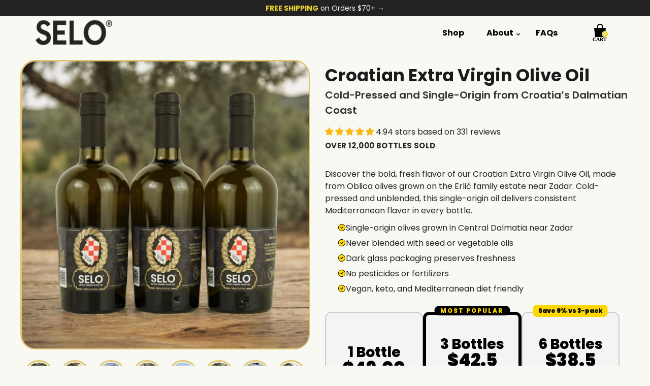

--- FILE ---
content_type: text/html; charset=utf-8
request_url: https://seloolive.com/products/authentic-croatian-olive-oil?variant=40790542549035
body_size: 64046
content:
<!doctype html>
<!--[if lt IE 7]><html class="no-js lt-ie10 lt-ie9 lt-ie8 lt-ie7" lang="en"> <![endif]-->
<!--[if IE 7]><html class="no-js lt-ie10 lt-ie9 lt-ie8" lang="en"> <![endif]-->
<!--[if IE 8]><html class="no-js lt-ie10 lt-ie9" lang="en"> <![endif]-->
<!--[if IE 9 ]><html class="ie9 lt-ie10 no-js"> <![endif]-->
<!--[if (gt IE 9)|!(IE)]><!--> <html class="no-js"> <!--<![endif]-->
<head>
<!-- Twitter conversion tracking base code -->
<script>
!function(e,t,n,s,u,a){e.twq||(s=e.twq=function(){s.exe?s.exe.apply(s,arguments):s.queue.push(arguments);
},s.version='1.1',s.queue=[],u=t.createElement(n),u.async=!0,u.src='https://static.ads-twitter.com/uwt.js',
a=t.getElementsByTagName(n)[0],a.parentNode.insertBefore(u,a))}(window,document,'script');
twq('config','ocsp6');
</script>
<!-- End Twitter conversion tracking base code -->
  
<!-- Google Tag Manager -->
<script>(function(w,d,s,l,i){w[l]=w[l]||[];w[l].push({'gtm.start':
new Date().getTime(),event:'gtm.js'});var f=d.getElementsByTagName(s)[0],
j=d.createElement(s),dl=l!='dataLayer'?'&l='+l:'';j.async=true;j.src=
'https://www.googletagmanager.com/gtm.js?id='+i+dl;f.parentNode.insertBefore(j,f);
})(window,document,'script','dataLayer','GTM-KCZVNDZ');</script>
<!-- End Google Tag Manager -->


  
  

  <meta charset="utf-8">
  <meta http-equiv="X-UA-Compatible" content="IE=edge,chrome=1">

  
    <title>Authentic Croatian Olive Oil | Selo Olive Oil</title>
  

  
    <link rel="shortcut icon" href="//seloolive.com/cdn/shop/files/3_pack_640x640_53c3108b-e0ac-462c-848f-b3d5771140fe_32x32.webp?v=1660400685" type="image/png" />
  

  
    <meta name="description" content="Discover the finest Croatian extra virgin olive oil from the Dalmatian coast, produced by the Erlić family for generations. Rich in vitamins &amp; antioxidants. Our premium extra virgin olive oil is hand-picked and first cold pressed in Zadar County. Živili!" />
  

  
    <link rel="canonical" href="https://seloolive.com/products/authentic-croatian-olive-oil" />
  

  <meta name="viewport" content="width=device-width,initial-scale=1" />

  <script>window.performance && window.performance.mark && window.performance.mark('shopify.content_for_header.start');</script><meta name="google-site-verification" content="-zws_XdkLiXqOvH7FT0kyISNrMhu7y0vdHcwDMIETfU">
<meta name="google-site-verification" content="pt5fWoKtYjvJGOztOlz3wKG5s2mBDZ27L0TAnIdHbmU">
<meta name="google-site-verification" content="Q07LXA3wK61NuJPB1iyeMgh8bMx_DA6eXYP0PpbPrsk">
<meta name="facebook-domain-verification" content="amz52aqzg0y65kmfwy39nivjichvak">
<meta name="facebook-domain-verification" content="8tb20gwclat33hwukz1e398mjjfyd7">
<meta id="shopify-digital-wallet" name="shopify-digital-wallet" content="/8041791547/digital_wallets/dialog">
<meta name="shopify-checkout-api-token" content="44ffe93ece1519fbefaf3b6b801a3e70">
<meta id="in-context-paypal-metadata" data-shop-id="8041791547" data-venmo-supported="true" data-environment="production" data-locale="en_US" data-paypal-v4="true" data-currency="USD">
<link rel="alternate" hreflang="x-default" href="https://seloolive.com/products/authentic-croatian-olive-oil">
<link rel="alternate" hreflang="en" href="https://seloolive.com/products/authentic-croatian-olive-oil">
<link rel="alternate" hreflang="en-CA" href="https://seloolive.com/en-ca/products/authentic-croatian-olive-oil">
<link rel="alternate" type="application/json+oembed" href="https://seloolive.com/products/authentic-croatian-olive-oil.oembed">
<script async="async" src="/checkouts/internal/preloads.js?locale=en-US"></script>
<script id="shopify-features" type="application/json">{"accessToken":"44ffe93ece1519fbefaf3b6b801a3e70","betas":["rich-media-storefront-analytics"],"domain":"seloolive.com","predictiveSearch":true,"shopId":8041791547,"locale":"en"}</script>
<script>var Shopify = Shopify || {};
Shopify.shop = "selo-oils.myshopify.com";
Shopify.locale = "en";
Shopify.currency = {"active":"USD","rate":"1.0"};
Shopify.country = "US";
Shopify.theme = {"name":"[REBUY2] Startup BOLD RO Fix | Bold.Feb02.2023","id":125772693547,"schema_name":"Startup","schema_version":"8.4.6","theme_store_id":652,"role":"main"};
Shopify.theme.handle = "null";
Shopify.theme.style = {"id":null,"handle":null};
Shopify.cdnHost = "seloolive.com/cdn";
Shopify.routes = Shopify.routes || {};
Shopify.routes.root = "/";</script>
<script type="module">!function(o){(o.Shopify=o.Shopify||{}).modules=!0}(window);</script>
<script>!function(o){function n(){var o=[];function n(){o.push(Array.prototype.slice.apply(arguments))}return n.q=o,n}var t=o.Shopify=o.Shopify||{};t.loadFeatures=n(),t.autoloadFeatures=n()}(window);</script>
<script id="shop-js-analytics" type="application/json">{"pageType":"product"}</script>
<script defer="defer" async type="module" src="//seloolive.com/cdn/shopifycloud/shop-js/modules/v2/client.init-shop-cart-sync_C5BV16lS.en.esm.js"></script>
<script defer="defer" async type="module" src="//seloolive.com/cdn/shopifycloud/shop-js/modules/v2/chunk.common_CygWptCX.esm.js"></script>
<script type="module">
  await import("//seloolive.com/cdn/shopifycloud/shop-js/modules/v2/client.init-shop-cart-sync_C5BV16lS.en.esm.js");
await import("//seloolive.com/cdn/shopifycloud/shop-js/modules/v2/chunk.common_CygWptCX.esm.js");

  window.Shopify.SignInWithShop?.initShopCartSync?.({"fedCMEnabled":true,"windoidEnabled":true});

</script>
<script>(function() {
  var isLoaded = false;
  function asyncLoad() {
    if (isLoaded) return;
    isLoaded = true;
    var urls = ["\/\/cdn.shopify.com\/proxy\/89f72aed09af2ee1f4f0980564dffe2c1ba40a224d637de8fbc5b483043a7d34\/api.goaffpro.com\/loader.js?shop=selo-oils.myshopify.com\u0026sp-cache-control=cHVibGljLCBtYXgtYWdlPTkwMA","https:\/\/static.rechargecdn.com\/assets\/js\/widget.min.js?shop=selo-oils.myshopify.com","https:\/\/app.electricsms.com\/cart-widget\/widget.min.js?shop=selo-oils.myshopify.com","\/\/cdn.shopify.com\/proxy\/054cae793f601c028c7afc0557e3b84fe3e71c1dea2f1974baf5805617b73fe0\/storage.googleapis.com\/adnabu-shopify\/online-store\/36f37e9e93994fbfbabcd36b1706641121.min.js?shop=selo-oils.myshopify.com\u0026sp-cache-control=cHVibGljLCBtYXgtYWdlPTkwMA"];
    for (var i = 0; i < urls.length; i++) {
      var s = document.createElement('script');
      s.type = 'text/javascript';
      s.async = true;
      s.src = urls[i];
      var x = document.getElementsByTagName('script')[0];
      x.parentNode.insertBefore(s, x);
    }
  };
  if(window.attachEvent) {
    window.attachEvent('onload', asyncLoad);
  } else {
    window.addEventListener('load', asyncLoad, false);
  }
})();</script>
<script id="__st">var __st={"a":8041791547,"offset":-28800,"reqid":"79fdaeeb-fd1b-4236-81b0-d8a2e18519b1-1768839650","pageurl":"seloolive.com\/products\/authentic-croatian-olive-oil?variant=40790542549035","u":"c4627d8042bc","p":"product","rtyp":"product","rid":7111888404523};</script>
<script>window.ShopifyPaypalV4VisibilityTracking = true;</script>
<script id="captcha-bootstrap">!function(){'use strict';const t='contact',e='account',n='new_comment',o=[[t,t],['blogs',n],['comments',n],[t,'customer']],c=[[e,'customer_login'],[e,'guest_login'],[e,'recover_customer_password'],[e,'create_customer']],r=t=>t.map((([t,e])=>`form[action*='/${t}']:not([data-nocaptcha='true']) input[name='form_type'][value='${e}']`)).join(','),a=t=>()=>t?[...document.querySelectorAll(t)].map((t=>t.form)):[];function s(){const t=[...o],e=r(t);return a(e)}const i='password',u='form_key',d=['recaptcha-v3-token','g-recaptcha-response','h-captcha-response',i],f=()=>{try{return window.sessionStorage}catch{return}},m='__shopify_v',_=t=>t.elements[u];function p(t,e,n=!1){try{const o=window.sessionStorage,c=JSON.parse(o.getItem(e)),{data:r}=function(t){const{data:e,action:n}=t;return t[m]||n?{data:e,action:n}:{data:t,action:n}}(c);for(const[e,n]of Object.entries(r))t.elements[e]&&(t.elements[e].value=n);n&&o.removeItem(e)}catch(o){console.error('form repopulation failed',{error:o})}}const l='form_type',E='cptcha';function T(t){t.dataset[E]=!0}const w=window,h=w.document,L='Shopify',v='ce_forms',y='captcha';let A=!1;((t,e)=>{const n=(g='f06e6c50-85a8-45c8-87d0-21a2b65856fe',I='https://cdn.shopify.com/shopifycloud/storefront-forms-hcaptcha/ce_storefront_forms_captcha_hcaptcha.v1.5.2.iife.js',D={infoText:'Protected by hCaptcha',privacyText:'Privacy',termsText:'Terms'},(t,e,n)=>{const o=w[L][v],c=o.bindForm;if(c)return c(t,g,e,D).then(n);var r;o.q.push([[t,g,e,D],n]),r=I,A||(h.body.append(Object.assign(h.createElement('script'),{id:'captcha-provider',async:!0,src:r})),A=!0)});var g,I,D;w[L]=w[L]||{},w[L][v]=w[L][v]||{},w[L][v].q=[],w[L][y]=w[L][y]||{},w[L][y].protect=function(t,e){n(t,void 0,e),T(t)},Object.freeze(w[L][y]),function(t,e,n,w,h,L){const[v,y,A,g]=function(t,e,n){const i=e?o:[],u=t?c:[],d=[...i,...u],f=r(d),m=r(i),_=r(d.filter((([t,e])=>n.includes(e))));return[a(f),a(m),a(_),s()]}(w,h,L),I=t=>{const e=t.target;return e instanceof HTMLFormElement?e:e&&e.form},D=t=>v().includes(t);t.addEventListener('submit',(t=>{const e=I(t);if(!e)return;const n=D(e)&&!e.dataset.hcaptchaBound&&!e.dataset.recaptchaBound,o=_(e),c=g().includes(e)&&(!o||!o.value);(n||c)&&t.preventDefault(),c&&!n&&(function(t){try{if(!f())return;!function(t){const e=f();if(!e)return;const n=_(t);if(!n)return;const o=n.value;o&&e.removeItem(o)}(t);const e=Array.from(Array(32),(()=>Math.random().toString(36)[2])).join('');!function(t,e){_(t)||t.append(Object.assign(document.createElement('input'),{type:'hidden',name:u})),t.elements[u].value=e}(t,e),function(t,e){const n=f();if(!n)return;const o=[...t.querySelectorAll(`input[type='${i}']`)].map((({name:t})=>t)),c=[...d,...o],r={};for(const[a,s]of new FormData(t).entries())c.includes(a)||(r[a]=s);n.setItem(e,JSON.stringify({[m]:1,action:t.action,data:r}))}(t,e)}catch(e){console.error('failed to persist form',e)}}(e),e.submit())}));const S=(t,e)=>{t&&!t.dataset[E]&&(n(t,e.some((e=>e===t))),T(t))};for(const o of['focusin','change'])t.addEventListener(o,(t=>{const e=I(t);D(e)&&S(e,y())}));const B=e.get('form_key'),M=e.get(l),P=B&&M;t.addEventListener('DOMContentLoaded',(()=>{const t=y();if(P)for(const e of t)e.elements[l].value===M&&p(e,B);[...new Set([...A(),...v().filter((t=>'true'===t.dataset.shopifyCaptcha))])].forEach((e=>S(e,t)))}))}(h,new URLSearchParams(w.location.search),n,t,e,['guest_login'])})(!0,!0)}();</script>
<script integrity="sha256-4kQ18oKyAcykRKYeNunJcIwy7WH5gtpwJnB7kiuLZ1E=" data-source-attribution="shopify.loadfeatures" defer="defer" src="//seloolive.com/cdn/shopifycloud/storefront/assets/storefront/load_feature-a0a9edcb.js" crossorigin="anonymous"></script>
<script data-source-attribution="shopify.dynamic_checkout.dynamic.init">var Shopify=Shopify||{};Shopify.PaymentButton=Shopify.PaymentButton||{isStorefrontPortableWallets:!0,init:function(){window.Shopify.PaymentButton.init=function(){};var t=document.createElement("script");t.src="https://seloolive.com/cdn/shopifycloud/portable-wallets/latest/portable-wallets.en.js",t.type="module",document.head.appendChild(t)}};
</script>
<script data-source-attribution="shopify.dynamic_checkout.buyer_consent">
  function portableWalletsHideBuyerConsent(e){var t=document.getElementById("shopify-buyer-consent"),n=document.getElementById("shopify-subscription-policy-button");t&&n&&(t.classList.add("hidden"),t.setAttribute("aria-hidden","true"),n.removeEventListener("click",e))}function portableWalletsShowBuyerConsent(e){var t=document.getElementById("shopify-buyer-consent"),n=document.getElementById("shopify-subscription-policy-button");t&&n&&(t.classList.remove("hidden"),t.removeAttribute("aria-hidden"),n.addEventListener("click",e))}window.Shopify?.PaymentButton&&(window.Shopify.PaymentButton.hideBuyerConsent=portableWalletsHideBuyerConsent,window.Shopify.PaymentButton.showBuyerConsent=portableWalletsShowBuyerConsent);
</script>
<script data-source-attribution="shopify.dynamic_checkout.cart.bootstrap">document.addEventListener("DOMContentLoaded",(function(){function t(){return document.querySelector("shopify-accelerated-checkout-cart, shopify-accelerated-checkout")}if(t())Shopify.PaymentButton.init();else{new MutationObserver((function(e,n){t()&&(Shopify.PaymentButton.init(),n.disconnect())})).observe(document.body,{childList:!0,subtree:!0})}}));
</script>
<link id="shopify-accelerated-checkout-styles" rel="stylesheet" media="screen" href="https://seloolive.com/cdn/shopifycloud/portable-wallets/latest/accelerated-checkout-backwards-compat.css" crossorigin="anonymous">
<style id="shopify-accelerated-checkout-cart">
        #shopify-buyer-consent {
  margin-top: 1em;
  display: inline-block;
  width: 100%;
}

#shopify-buyer-consent.hidden {
  display: none;
}

#shopify-subscription-policy-button {
  background: none;
  border: none;
  padding: 0;
  text-decoration: underline;
  font-size: inherit;
  cursor: pointer;
}

#shopify-subscription-policy-button::before {
  box-shadow: none;
}

      </style>

<script>window.performance && window.performance.mark && window.performance.mark('shopify.content_for_header.end');</script>

  
  















<meta property="og:site_name" content="Selo Olive Oil">
<meta property="og:url" content="https://seloolive.com/products/authentic-croatian-olive-oil">
<meta property="og:title" content="Authentic Croatian Olive Oil3">
<meta property="og:type" content="website">
<meta property="og:description" content="Discover the finest Croatian extra virgin olive oil from the Dalmatian coast, produced by the Erlić family for generations. Rich in vitamins &amp; antioxidants. Our premium extra virgin olive oil is hand-picked and first cold pressed in Zadar County. Živili!">




    
    
    

    
    
    <meta
      property="og:image"
      content="https://seloolive.com/cdn/shop/files/Selo_Croatian_extra_virgin_olive_oil_3_pack_background_800-min_1200x1200.jpg?v=1719731810"
    />
    <meta
      property="og:image:secure_url"
      content="https://seloolive.com/cdn/shop/files/Selo_Croatian_extra_virgin_olive_oil_3_pack_background_800-min_1200x1200.jpg?v=1719731810"
    />
    <meta property="og:image:width" content="1200" />
    <meta property="og:image:height" content="1200" />
    <meta property="og:image:alt" content="Authentic Croatian Olive Oil" />
  
















<meta name="twitter:title" content="Authentic Croatian Olive Oil">
<meta name="twitter:description" content="Discover the finest Croatian extra virgin olive oil from the Dalmatian coast, produced by the Erlić family for generations. Rich in vitamins &amp; antioxidants. Our premium extra virgin olive oil is hand-picked and first cold pressed in Zadar County. Živili!">


    
    
    
      
      
      <meta name="twitter:card" content="summary">
    
    
    <meta
      property="twitter:image"
      content="https://seloolive.com/cdn/shop/files/Selo_Croatian_extra_virgin_olive_oil_3_pack_background_800-min_1200x1200_crop_center.jpg?v=1719731810"
    />
    <meta property="twitter:image:width" content="1200" />
    <meta property="twitter:image:height" content="1200" />
    <meta property="twitter:image:alt" content="Authentic Croatian Olive Oil" />
  



  <!-- Theme CSS -->
  <link href="//seloolive.com/cdn/shop/t/14/assets/theme.scss.css?v=182981685962274189381766570368" rel="stylesheet" type="text/css" media="all" />

  <!-- Third Party JS Libraries -->
  <script src="//seloolive.com/cdn/shop/t/14/assets/modernizr-2.7.1.min.js?v=97979361732255975071675697660" type="text/javascript"></script>

  <!-- Store object -->
  <script type="text/javascript">
  Theme = {};
  Theme.version = "8.4.6";
  Theme.currency = 'USD';
  shopCurrency = 'USD'; /* used by shipping calculator */
  Theme.moneyFormat = "${{amount}}";
  Theme.moneyFormatCurrency = "${{amount}} USD";
  Theme.enableCurrencyConverter = false;
</script>

  
  <meta name="google-site-verification" content="rPl45xoT2_D_43STBaLRpaoHbC0rN2ELk443EyWlmx8" />

  
<!-- Start of Judge.me Core -->
<link rel="dns-prefetch" href="https://cdn.judge.me/">
<script data-cfasync='false' class='jdgm-settings-script'>window.jdgmSettings={"pagination":5,"disable_web_reviews":false,"badge_no_review_text":"No reviews","badge_n_reviews_text":"{{ average_rating }} stars based on {{ n }} review/reviews","badge_star_color":"#f9b911","hide_badge_preview_if_no_reviews":true,"badge_hide_text":false,"enforce_center_preview_badge":false,"widget_title":"Customer Reviews","widget_open_form_text":"Write a review","widget_close_form_text":"judgeme_excluded","widget_refresh_page_text":"Refresh page","widget_summary_text":"{{ average_rating }} stars based on {{ number_of_reviews }} review/reviews","widget_no_review_text":"Be the first to write a review","widget_name_field_text":"Display name","widget_verified_name_field_text":"Verified Name (public)","widget_name_placeholder_text":"Display name","widget_required_field_error_text":"This field is required.","widget_email_field_text":"Email address","widget_verified_email_field_text":"Verified Email (private, can not be edited)","widget_email_placeholder_text":"Your email address","widget_email_field_error_text":"Please enter a valid email address.","widget_rating_field_text":"Rating","widget_review_title_field_text":"Review Title","widget_review_title_placeholder_text":"Give your review a title","widget_review_body_field_text":"Review content","widget_review_body_placeholder_text":"Start writing here...","widget_pictures_field_text":"Picture/Video (optional)","widget_submit_review_text":"Submit Review","widget_submit_verified_review_text":"Submit Verified Review","widget_submit_success_msg_with_auto_publish":"Thank you! Please refresh the page in a few moments to see your review. You can remove or edit your review by logging into \u003ca href='https://judge.me/login' target='_blank' rel='nofollow noopener'\u003eJudge.me\u003c/a\u003e","widget_submit_success_msg_no_auto_publish":"Thank you! Your review will be published as soon as it is approved by the shop admin. You can remove or edit your review by logging into \u003ca href='https://judge.me/login' target='_blank' rel='nofollow noopener'\u003eJudge.me\u003c/a\u003e","widget_show_default_reviews_out_of_total_text":"Showing {{ n_reviews_shown }} out of {{ n_reviews }} reviews.","widget_show_all_link_text":"Show all","widget_show_less_link_text":"Show less","widget_author_said_text":"{{ reviewer_name }} said:","widget_days_text":"{{ n }} days ago","widget_weeks_text":"{{ n }} week/weeks ago","widget_months_text":"{{ n }} month/months ago","widget_years_text":"{{ n }} year/years ago","widget_yesterday_text":"Yesterday","widget_today_text":"Today","widget_replied_text":"\u003e\u003e {{ shop_name }} replied:","widget_read_more_text":"Read more","widget_reviewer_name_as_initial":"","widget_rating_filter_color":"","widget_rating_filter_see_all_text":"hello@selooils.com","widget_sorting_most_recent_text":"Most Recent","widget_sorting_highest_rating_text":"Highest Rating","widget_sorting_lowest_rating_text":"Lowest Rating","widget_sorting_with_pictures_text":"Only Pictures","widget_sorting_most_helpful_text":"Most Helpful","widget_open_question_form_text":"Ask a question","widget_reviews_subtab_text":"Reviews","widget_questions_subtab_text":"Questions","widget_question_label_text":"Question","widget_answer_label_text":"Answer","widget_question_placeholder_text":"Write your question here","widget_submit_question_text":"Submit Question","widget_question_submit_success_text":"Thank you for your question! We will notify you once it gets answered.","widget_star_color":"#f9b911","verified_badge_text":"Verified","verified_badge_bg_color":"","verified_badge_text_color":"","verified_badge_placement":"left-of-reviewer-name","widget_review_max_height":"","widget_hide_border":false,"widget_social_share":false,"widget_thumb":false,"widget_review_location_show":false,"widget_location_format":"country_iso_code","all_reviews_include_out_of_store_products":true,"all_reviews_out_of_store_text":"(out of store)","all_reviews_pagination":100,"all_reviews_product_name_prefix_text":"about","enable_review_pictures":false,"enable_question_anwser":false,"widget_theme":"leex","review_date_format":"mm/dd/yyyy","default_sort_method":"most-recent","widget_product_reviews_subtab_text":"Product Reviews","widget_shop_reviews_subtab_text":"Shop Reviews","widget_other_products_reviews_text":"Reviews for other products","widget_store_reviews_subtab_text":"Store reviews","widget_no_store_reviews_text":"This store hasn't received any reviews yet","widget_web_restriction_product_reviews_text":"This product hasn't received any reviews yet","widget_no_items_text":"No items found","widget_show_more_text":"Show more","widget_write_a_store_review_text":"Write a Store Review","widget_other_languages_heading":"Reviews in Other Languages","widget_translate_review_text":"Translate review to {{ language }}","widget_translating_review_text":"Translating...","widget_show_original_translation_text":"Show original ({{ language }})","widget_translate_review_failed_text":"Review couldn't be translated.","widget_translate_review_retry_text":"Retry","widget_translate_review_try_again_later_text":"Try again later","show_product_url_for_grouped_product":false,"widget_sorting_pictures_first_text":"Pictures First","show_pictures_on_all_rev_page_mobile":false,"show_pictures_on_all_rev_page_desktop":false,"floating_tab_hide_mobile_install_preference":false,"floating_tab_button_name":"★ Reviews","floating_tab_title":"Let customers speak for us","floating_tab_button_color":"","floating_tab_button_background_color":"","floating_tab_url":"","floating_tab_url_enabled":true,"floating_tab_tab_style":"text","all_reviews_text_badge_text":"Customers rate us {{ shop.metafields.judgeme.all_reviews_rating | round: 1 }}/5 based on {{ shop.metafields.judgeme.all_reviews_count }} reviews.","all_reviews_text_badge_text_branded_style":"{{ shop.metafields.judgeme.all_reviews_rating | round: 1 }} out of 5 stars based on {{ shop.metafields.judgeme.all_reviews_count }} reviews","is_all_reviews_text_badge_a_link":false,"show_stars_for_all_reviews_text_badge":false,"all_reviews_text_badge_url":"","all_reviews_text_style":"text","all_reviews_text_color_style":"judgeme_brand_color","all_reviews_text_color":"#108474","all_reviews_text_show_jm_brand":true,"featured_carousel_show_header":true,"featured_carousel_title":"Let customers speak for us","testimonials_carousel_title":"Customers are saying","videos_carousel_title":"Real customer stories","cards_carousel_title":"Customers are saying","featured_carousel_count_text":"from {{ n }} reviews","featured_carousel_add_link_to_all_reviews_page":false,"featured_carousel_url":"","featured_carousel_show_images":true,"featured_carousel_autoslide_interval":5,"featured_carousel_arrows_on_the_sides":false,"featured_carousel_height":250,"featured_carousel_width":80,"featured_carousel_image_size":0,"featured_carousel_image_height":250,"featured_carousel_arrow_color":"#eeeeee","verified_count_badge_style":"vintage","verified_count_badge_orientation":"horizontal","verified_count_badge_color_style":"judgeme_brand_color","verified_count_badge_color":"#108474","is_verified_count_badge_a_link":true,"verified_count_badge_url":"","verified_count_badge_show_jm_brand":true,"widget_rating_preset_default":0,"widget_first_sub_tab":"product-reviews","widget_show_histogram":true,"widget_histogram_use_custom_color":false,"widget_pagination_use_custom_color":false,"widget_star_use_custom_color":true,"widget_verified_badge_use_custom_color":false,"widget_write_review_use_custom_color":false,"picture_reminder_submit_button":"Upload Pictures","enable_review_videos":false,"mute_video_by_default":false,"widget_sorting_videos_first_text":"Videos First","widget_review_pending_text":"Pending","featured_carousel_items_for_large_screen":3,"social_share_options_order":"Facebook,Twitter","remove_microdata_snippet":true,"disable_json_ld":false,"enable_json_ld_products":false,"preview_badge_show_question_text":false,"preview_badge_no_question_text":"No questions","preview_badge_n_question_text":"{{ number_of_questions }} question/questions","qa_badge_show_icon":false,"qa_badge_position":"same-row","remove_judgeme_branding":false,"widget_add_search_bar":false,"widget_search_bar_placeholder":"Search","widget_sorting_verified_only_text":"Verified only","featured_carousel_theme":"focused","featured_carousel_show_rating":true,"featured_carousel_show_title":true,"featured_carousel_show_body":true,"featured_carousel_show_date":false,"featured_carousel_show_reviewer":true,"featured_carousel_show_product":false,"featured_carousel_header_background_color":"#108474","featured_carousel_header_text_color":"#ffffff","featured_carousel_name_product_separator":"reviewed","featured_carousel_full_star_background":"#108474","featured_carousel_empty_star_background":"#dadada","featured_carousel_vertical_theme_background":"#f9fafb","featured_carousel_verified_badge_enable":false,"featured_carousel_verified_badge_color":"#108474","featured_carousel_border_style":"round","featured_carousel_review_line_length_limit":3,"featured_carousel_more_reviews_button_text":"Read more reviews","featured_carousel_view_product_button_text":"View product","all_reviews_page_load_reviews_on":"scroll","all_reviews_page_load_more_text":"Load More Reviews","disable_fb_tab_reviews":false,"enable_ajax_cdn_cache":false,"widget_public_name_text":"displayed publicly like","default_reviewer_name":"John Smith","default_reviewer_name_has_non_latin":true,"widget_reviewer_anonymous":"#fbcd0a","medals_widget_title":"Judge.me Review Medals","medals_widget_background_color":"#f9fafb","medals_widget_position":"footer_all_pages","medals_widget_border_color":"#f9fafb","medals_widget_verified_text_position":"left","medals_widget_use_monochromatic_version":false,"medals_widget_elements_color":"#108474","show_reviewer_avatar":true,"widget_invalid_yt_video_url_error_text":"Not a YouTube video URL","widget_max_length_field_error_text":"Please enter no more than {0} characters.","widget_show_country_flag":false,"widget_show_collected_via_shop_app":true,"widget_verified_by_shop_badge_style":"light","widget_verified_by_shop_text":"Verified by Shop","widget_show_photo_gallery":false,"widget_load_with_code_splitting":true,"widget_ugc_install_preference":false,"widget_ugc_title":"Made by us, Shared by you","widget_ugc_subtitle":"Tag us to see your picture featured in our page","widget_ugc_arrows_color":"#ffffff","widget_ugc_primary_button_text":"Buy Now","widget_ugc_primary_button_background_color":"#108474","widget_ugc_primary_button_text_color":"#ffffff","widget_ugc_primary_button_border_width":"0","widget_ugc_primary_button_border_style":"none","widget_ugc_primary_button_border_color":"#108474","widget_ugc_primary_button_border_radius":"25","widget_ugc_secondary_button_text":"Load More","widget_ugc_secondary_button_background_color":"#ffffff","widget_ugc_secondary_button_text_color":"#108474","widget_ugc_secondary_button_border_width":"2","widget_ugc_secondary_button_border_style":"solid","widget_ugc_secondary_button_border_color":"#108474","widget_ugc_secondary_button_border_radius":"25","widget_ugc_reviews_button_text":"View Reviews","widget_ugc_reviews_button_background_color":"#ffffff","widget_ugc_reviews_button_text_color":"#108474","widget_ugc_reviews_button_border_width":"2","widget_ugc_reviews_button_border_style":"solid","widget_ugc_reviews_button_border_color":"#108474","widget_ugc_reviews_button_border_radius":"25","widget_ugc_reviews_button_link_to":"judgeme-reviews-page","widget_ugc_show_post_date":true,"widget_ugc_max_width":"800","widget_rating_metafield_value_type":true,"widget_primary_color":"#000000","widget_enable_secondary_color":false,"widget_secondary_color":"#edf5f5","widget_summary_average_rating_text":"{{ average_rating }} out of 5","widget_media_grid_title":"Customer photos \u0026 videos","widget_media_grid_see_more_text":"See more","widget_round_style":false,"widget_show_product_medals":true,"widget_verified_by_judgeme_text":"Verified by Judge.me","widget_show_store_medals":true,"widget_verified_by_judgeme_text_in_store_medals":"Verified by Judge.me","widget_media_field_exceed_quantity_message":"Sorry, we can only accept {{ max_media }} for one review.","widget_media_field_exceed_limit_message":"{{ file_name }} is too large, please select a {{ media_type }} less than {{ size_limit }}MB.","widget_review_submitted_text":"Review Submitted!","widget_question_submitted_text":"Question Submitted!","widget_close_form_text_question":"Cancel","widget_write_your_answer_here_text":"Write your answer here","widget_enabled_branded_link":true,"widget_show_collected_by_judgeme":true,"widget_reviewer_name_color":"","widget_write_review_text_color":"","widget_write_review_bg_color":"","widget_collected_by_judgeme_text":"collected by Judge.me","widget_pagination_type":"standard","widget_load_more_text":"Load More","widget_load_more_color":"#108474","widget_full_review_text":"Full Review","widget_read_more_reviews_text":"Read More Reviews","widget_read_questions_text":"Read Questions","widget_questions_and_answers_text":"Questions \u0026 Answers","widget_verified_by_text":"Verified by","widget_verified_text":"Verified","widget_number_of_reviews_text":"{{ number_of_reviews }} reviews","widget_back_button_text":"Back","widget_next_button_text":"Next","widget_custom_forms_filter_button":"Filters","custom_forms_style":"vertical","widget_show_review_information":false,"how_reviews_are_collected":"How reviews are collected?","widget_show_review_keywords":false,"widget_gdpr_statement":"How we use your data: We'll only contact you about the review you left, and only if necessary. By submitting your review, you agree to Judge.me's \u003ca href='https://judge.me/terms' target='_blank' rel='nofollow noopener'\u003eterms\u003c/a\u003e, \u003ca href='https://judge.me/privacy' target='_blank' rel='nofollow noopener'\u003eprivacy\u003c/a\u003e and \u003ca href='https://judge.me/content-policy' target='_blank' rel='nofollow noopener'\u003econtent\u003c/a\u003e policies.","widget_multilingual_sorting_enabled":false,"widget_translate_review_content_enabled":false,"widget_translate_review_content_method":"manual","popup_widget_review_selection":"automatically_with_pictures","popup_widget_round_border_style":true,"popup_widget_show_title":true,"popup_widget_show_body":true,"popup_widget_show_reviewer":false,"popup_widget_show_product":true,"popup_widget_show_pictures":true,"popup_widget_use_review_picture":true,"popup_widget_show_on_home_page":true,"popup_widget_show_on_product_page":true,"popup_widget_show_on_collection_page":true,"popup_widget_show_on_cart_page":true,"popup_widget_position":"bottom_left","popup_widget_first_review_delay":5,"popup_widget_duration":5,"popup_widget_interval":5,"popup_widget_review_count":5,"popup_widget_hide_on_mobile":true,"review_snippet_widget_round_border_style":true,"review_snippet_widget_card_color":"#FFFFFF","review_snippet_widget_slider_arrows_background_color":"#FFFFFF","review_snippet_widget_slider_arrows_color":"#000000","review_snippet_widget_star_color":"#108474","show_product_variant":false,"all_reviews_product_variant_label_text":"Variant: ","widget_show_verified_branding":false,"widget_ai_summary_title":"Customers say","widget_ai_summary_disclaimer":"AI-powered review summary based on recent customer reviews","widget_show_ai_summary":false,"widget_show_ai_summary_bg":false,"widget_show_review_title_input":true,"redirect_reviewers_invited_via_email":"review_widget","request_store_review_after_product_review":false,"request_review_other_products_in_order":false,"review_form_color_scheme":"default","review_form_corner_style":"square","review_form_star_color":{},"review_form_text_color":"#333333","review_form_background_color":"#ffffff","review_form_field_background_color":"#fafafa","review_form_button_color":{},"review_form_button_text_color":"#ffffff","review_form_modal_overlay_color":"#000000","review_content_screen_title_text":"How would you rate this product?","review_content_introduction_text":"We would love it if you would share a bit about your experience.","store_review_form_title_text":"How would you rate this store?","store_review_form_introduction_text":"We would love it if you would share a bit about your experience.","show_review_guidance_text":true,"one_star_review_guidance_text":"Poor","five_star_review_guidance_text":"Great","customer_information_screen_title_text":"About you","customer_information_introduction_text":"Please tell us more about you.","custom_questions_screen_title_text":"Your experience in more detail","custom_questions_introduction_text":"Here are a few questions to help us understand more about your experience.","review_submitted_screen_title_text":"Thanks for your review!","review_submitted_screen_thank_you_text":"We are processing it and it will appear on the store soon.","review_submitted_screen_email_verification_text":"Please confirm your email by clicking the link we just sent you. This helps us keep reviews authentic.","review_submitted_request_store_review_text":"Would you like to share your experience of shopping with us?","review_submitted_review_other_products_text":"Would you like to review these products?","store_review_screen_title_text":"Would you like to share your experience of shopping with us?","store_review_introduction_text":"We value your feedback and use it to improve. Please share any thoughts or suggestions you have.","reviewer_media_screen_title_picture_text":"Share a picture","reviewer_media_introduction_picture_text":"Upload a photo to support your review.","reviewer_media_screen_title_video_text":"Share a video","reviewer_media_introduction_video_text":"Upload a video to support your review.","reviewer_media_screen_title_picture_or_video_text":"Share a picture or video","reviewer_media_introduction_picture_or_video_text":"Upload a photo or video to support your review.","reviewer_media_youtube_url_text":"Paste your Youtube URL here","advanced_settings_next_step_button_text":"Next","advanced_settings_close_review_button_text":"Close","modal_write_review_flow":false,"write_review_flow_required_text":"Required","write_review_flow_privacy_message_text":"We respect your privacy.","write_review_flow_anonymous_text":"Post review as anonymous","write_review_flow_visibility_text":"This won't be visible to other customers.","write_review_flow_multiple_selection_help_text":"Select as many as you like","write_review_flow_single_selection_help_text":"Select one option","write_review_flow_required_field_error_text":"This field is required","write_review_flow_invalid_email_error_text":"Please enter a valid email address","write_review_flow_max_length_error_text":"Max. {{ max_length }} characters.","write_review_flow_media_upload_text":"\u003cb\u003eClick to upload\u003c/b\u003e or drag and drop","write_review_flow_gdpr_statement":"We'll only contact you about your review if necessary. By submitting your review, you agree to our \u003ca href='https://judge.me/terms' target='_blank' rel='nofollow noopener'\u003eterms and conditions\u003c/a\u003e and \u003ca href='https://judge.me/privacy' target='_blank' rel='nofollow noopener'\u003eprivacy policy\u003c/a\u003e.","rating_only_reviews_enabled":false,"show_negative_reviews_help_screen":false,"new_review_flow_help_screen_rating_threshold":3,"negative_review_resolution_screen_title_text":"Tell us more","negative_review_resolution_text":"Your experience matters to us. If there were issues with your purchase, we're here to help. Feel free to reach out to us, we'd love the opportunity to make things right.","negative_review_resolution_button_text":"Contact us","negative_review_resolution_proceed_with_review_text":"Leave a review","negative_review_resolution_subject":"Issue with purchase from {{ shop_name }}.{{ order_name }}","preview_badge_collection_page_install_status":false,"widget_review_custom_css":"","preview_badge_custom_css":"","preview_badge_stars_count":"5-stars","featured_carousel_custom_css":"","floating_tab_custom_css":"","all_reviews_widget_custom_css":"","medals_widget_custom_css":"","verified_badge_custom_css":"","all_reviews_text_custom_css":"","transparency_badges_collected_via_store_invite":false,"transparency_badges_from_another_provider":false,"transparency_badges_collected_from_store_visitor":false,"transparency_badges_collected_by_verified_review_provider":false,"transparency_badges_earned_reward":false,"transparency_badges_collected_via_store_invite_text":"Review collected via store invitation","transparency_badges_from_another_provider_text":"Review collected from another provider","transparency_badges_collected_from_store_visitor_text":"Review collected from a store visitor","transparency_badges_written_in_google_text":"Review written in Google","transparency_badges_written_in_etsy_text":"Review written in Etsy","transparency_badges_written_in_shop_app_text":"Review written in Shop App","transparency_badges_earned_reward_text":"Review earned a reward for future purchase","product_review_widget_per_page":10,"widget_store_review_label_text":"Review about the store","checkout_comment_extension_title_on_product_page":"Customer Comments","checkout_comment_extension_num_latest_comment_show":5,"checkout_comment_extension_format":"name_and_timestamp","checkout_comment_customer_name":"last_initial","checkout_comment_comment_notification":true,"preview_badge_collection_page_install_preference":true,"preview_badge_home_page_install_preference":true,"preview_badge_product_page_install_preference":true,"review_widget_install_preference":"Would it be possible to put the widget on this page? https://seloolive.com/pages/customer-reviews\r\n\r\nI currently use NiceJob and would like to transition to Judge Me but I need a place where users can manually leave a review apart from the product pages.","review_carousel_install_preference":false,"floating_reviews_tab_install_preference":"none","verified_reviews_count_badge_install_preference":false,"all_reviews_text_install_preference":false,"review_widget_best_location":true,"judgeme_medals_install_preference":false,"review_widget_revamp_enabled":false,"review_widget_qna_enabled":false,"review_widget_header_theme":"minimal","review_widget_widget_title_enabled":true,"review_widget_header_text_size":"medium","review_widget_header_text_weight":"regular","review_widget_average_rating_style":"compact","review_widget_bar_chart_enabled":true,"review_widget_bar_chart_type":"numbers","review_widget_bar_chart_style":"standard","review_widget_expanded_media_gallery_enabled":false,"review_widget_reviews_section_theme":"standard","review_widget_image_style":"thumbnails","review_widget_review_image_ratio":"square","review_widget_stars_size":"medium","review_widget_verified_badge":"standard_text","review_widget_review_title_text_size":"medium","review_widget_review_text_size":"medium","review_widget_review_text_length":"medium","review_widget_number_of_columns_desktop":3,"review_widget_carousel_transition_speed":5,"review_widget_custom_questions_answers_display":"always","review_widget_button_text_color":"#FFFFFF","review_widget_text_color":"#000000","review_widget_lighter_text_color":"#7B7B7B","review_widget_corner_styling":"soft","review_widget_review_word_singular":"review","review_widget_review_word_plural":"reviews","review_widget_voting_label":"Helpful?","review_widget_shop_reply_label":"Reply from {{ shop_name }}:","review_widget_filters_title":"Filters","qna_widget_question_word_singular":"Question","qna_widget_question_word_plural":"Questions","qna_widget_answer_reply_label":"Answer from {{ answerer_name }}:","qna_content_screen_title_text":"Ask a question about this product","qna_widget_question_required_field_error_text":"Please enter your question.","qna_widget_flow_gdpr_statement":"We'll only contact you about your question if necessary. By submitting your question, you agree to our \u003ca href='https://judge.me/terms' target='_blank' rel='nofollow noopener'\u003eterms and conditions\u003c/a\u003e and \u003ca href='https://judge.me/privacy' target='_blank' rel='nofollow noopener'\u003eprivacy policy\u003c/a\u003e.","qna_widget_question_submitted_text":"Thanks for your question!","qna_widget_close_form_text_question":"Close","qna_widget_question_submit_success_text":"We’ll notify you by email when your question is answered.","all_reviews_widget_v2025_enabled":false,"all_reviews_widget_v2025_header_theme":"default","all_reviews_widget_v2025_widget_title_enabled":true,"all_reviews_widget_v2025_header_text_size":"medium","all_reviews_widget_v2025_header_text_weight":"regular","all_reviews_widget_v2025_average_rating_style":"compact","all_reviews_widget_v2025_bar_chart_enabled":true,"all_reviews_widget_v2025_bar_chart_type":"numbers","all_reviews_widget_v2025_bar_chart_style":"standard","all_reviews_widget_v2025_expanded_media_gallery_enabled":false,"all_reviews_widget_v2025_show_store_medals":true,"all_reviews_widget_v2025_show_photo_gallery":true,"all_reviews_widget_v2025_show_review_keywords":false,"all_reviews_widget_v2025_show_ai_summary":false,"all_reviews_widget_v2025_show_ai_summary_bg":false,"all_reviews_widget_v2025_add_search_bar":false,"all_reviews_widget_v2025_default_sort_method":"most-recent","all_reviews_widget_v2025_reviews_per_page":10,"all_reviews_widget_v2025_reviews_section_theme":"default","all_reviews_widget_v2025_image_style":"thumbnails","all_reviews_widget_v2025_review_image_ratio":"square","all_reviews_widget_v2025_stars_size":"medium","all_reviews_widget_v2025_verified_badge":"bold_badge","all_reviews_widget_v2025_review_title_text_size":"medium","all_reviews_widget_v2025_review_text_size":"medium","all_reviews_widget_v2025_review_text_length":"medium","all_reviews_widget_v2025_number_of_columns_desktop":3,"all_reviews_widget_v2025_carousel_transition_speed":5,"all_reviews_widget_v2025_custom_questions_answers_display":"always","all_reviews_widget_v2025_show_product_variant":false,"all_reviews_widget_v2025_show_reviewer_avatar":true,"all_reviews_widget_v2025_reviewer_name_as_initial":"","all_reviews_widget_v2025_review_location_show":false,"all_reviews_widget_v2025_location_format":"","all_reviews_widget_v2025_show_country_flag":false,"all_reviews_widget_v2025_verified_by_shop_badge_style":"light","all_reviews_widget_v2025_social_share":false,"all_reviews_widget_v2025_social_share_options_order":"Facebook,Twitter,LinkedIn,Pinterest","all_reviews_widget_v2025_pagination_type":"standard","all_reviews_widget_v2025_button_text_color":"#FFFFFF","all_reviews_widget_v2025_text_color":"#000000","all_reviews_widget_v2025_lighter_text_color":"#7B7B7B","all_reviews_widget_v2025_corner_styling":"soft","all_reviews_widget_v2025_title":"Customer reviews","all_reviews_widget_v2025_ai_summary_title":"Customers say about this store","all_reviews_widget_v2025_no_review_text":"Be the first to write a review","platform":"shopify","branding_url":"https://app.judge.me/reviews/stores/seloolive.com","branding_text":"Powered by Judge.me","locale":"en","reply_name":"Selo Olive Oil","widget_version":"3.0","footer":true,"autopublish":true,"review_dates":true,"enable_custom_form":false,"shop_use_review_site":true,"shop_locale":"en","enable_multi_locales_translations":true,"show_review_title_input":true,"review_verification_email_status":"always","can_be_branded":true,"reply_name_text":"Selo Olive Oil"};</script> <style class='jdgm-settings-style'>.jdgm-xx{left:0}:root{--jdgm-primary-color: #000;--jdgm-secondary-color: rgba(0,0,0,0.1);--jdgm-star-color: #f9b911;--jdgm-write-review-text-color: white;--jdgm-write-review-bg-color: #000000;--jdgm-paginate-color: #000;--jdgm-border-radius: 0;--jdgm-reviewer-name-color: #000000}.jdgm-histogram__bar-content{background-color:#000}.jdgm-rev[data-verified-buyer=true] .jdgm-rev__icon.jdgm-rev__icon:after,.jdgm-rev__buyer-badge.jdgm-rev__buyer-badge{color:white;background-color:#000}.jdgm-review-widget--small .jdgm-gallery.jdgm-gallery .jdgm-gallery__thumbnail-link:nth-child(8) .jdgm-gallery__thumbnail-wrapper.jdgm-gallery__thumbnail-wrapper:before{content:"See more"}@media only screen and (min-width: 768px){.jdgm-gallery.jdgm-gallery .jdgm-gallery__thumbnail-link:nth-child(8) .jdgm-gallery__thumbnail-wrapper.jdgm-gallery__thumbnail-wrapper:before{content:"See more"}}.jdgm-preview-badge .jdgm-star.jdgm-star{color:#f9b911}.jdgm-prev-badge[data-average-rating='0.00']{display:none !important}.jdgm-author-all-initials{display:none !important}.jdgm-author-last-initial{display:none !important}.jdgm-rev-widg__title{visibility:hidden}.jdgm-rev-widg__summary-text{visibility:hidden}.jdgm-prev-badge__text{visibility:hidden}.jdgm-rev__prod-link-prefix:before{content:'about'}.jdgm-rev__variant-label:before{content:'Variant: '}.jdgm-rev__out-of-store-text:before{content:'(out of store)'}@media only screen and (min-width: 768px){.jdgm-rev__pics .jdgm-rev_all-rev-page-picture-separator,.jdgm-rev__pics .jdgm-rev__product-picture{display:none}}@media only screen and (max-width: 768px){.jdgm-rev__pics .jdgm-rev_all-rev-page-picture-separator,.jdgm-rev__pics .jdgm-rev__product-picture{display:none}}.jdgm-verified-count-badget[data-from-snippet="true"]{display:none !important}.jdgm-carousel-wrapper[data-from-snippet="true"]{display:none !important}.jdgm-all-reviews-text[data-from-snippet="true"]{display:none !important}.jdgm-medals-section[data-from-snippet="true"]{display:none !important}.jdgm-ugc-media-wrapper[data-from-snippet="true"]{display:none !important}.jdgm-rev__transparency-badge[data-badge-type="review_collected_via_store_invitation"]{display:none !important}.jdgm-rev__transparency-badge[data-badge-type="review_collected_from_another_provider"]{display:none !important}.jdgm-rev__transparency-badge[data-badge-type="review_collected_from_store_visitor"]{display:none !important}.jdgm-rev__transparency-badge[data-badge-type="review_written_in_etsy"]{display:none !important}.jdgm-rev__transparency-badge[data-badge-type="review_written_in_google_business"]{display:none !important}.jdgm-rev__transparency-badge[data-badge-type="review_written_in_shop_app"]{display:none !important}.jdgm-rev__transparency-badge[data-badge-type="review_earned_for_future_purchase"]{display:none !important}.jdgm-review-snippet-widget .jdgm-rev-snippet-widget__cards-container .jdgm-rev-snippet-card{border-radius:8px;background:#fff}.jdgm-review-snippet-widget .jdgm-rev-snippet-widget__cards-container .jdgm-rev-snippet-card__rev-rating .jdgm-star{color:#108474}.jdgm-review-snippet-widget .jdgm-rev-snippet-widget__prev-btn,.jdgm-review-snippet-widget .jdgm-rev-snippet-widget__next-btn{border-radius:50%;background:#fff}.jdgm-review-snippet-widget .jdgm-rev-snippet-widget__prev-btn>svg,.jdgm-review-snippet-widget .jdgm-rev-snippet-widget__next-btn>svg{fill:#000}.jdgm-full-rev-modal.rev-snippet-widget .jm-mfp-container .jm-mfp-content,.jdgm-full-rev-modal.rev-snippet-widget .jm-mfp-container .jdgm-full-rev__icon,.jdgm-full-rev-modal.rev-snippet-widget .jm-mfp-container .jdgm-full-rev__pic-img,.jdgm-full-rev-modal.rev-snippet-widget .jm-mfp-container .jdgm-full-rev__reply{border-radius:8px}.jdgm-full-rev-modal.rev-snippet-widget .jm-mfp-container .jdgm-full-rev[data-verified-buyer="true"] .jdgm-full-rev__icon::after{border-radius:8px}.jdgm-full-rev-modal.rev-snippet-widget .jm-mfp-container .jdgm-full-rev .jdgm-rev__buyer-badge{border-radius:calc( 8px / 2 )}.jdgm-full-rev-modal.rev-snippet-widget .jm-mfp-container .jdgm-full-rev .jdgm-full-rev__replier::before{content:'Selo Olive Oil'}.jdgm-full-rev-modal.rev-snippet-widget .jm-mfp-container .jdgm-full-rev .jdgm-full-rev__product-button{border-radius:calc( 8px * 6 )}
</style> <style class='jdgm-settings-style'></style> <script data-cfasync="false" type="text/javascript" async src="https://cdnwidget.judge.me/shopify_v2/leex.js" id="judgeme_widget_leex_js"></script>
<link id="judgeme_widget_leex_css" rel="stylesheet" type="text/css" media="nope!" onload="this.media='all'" href="https://cdnwidget.judge.me/widget_v3/theme/leex.css">

  
  
  
  <style class='jdgm-miracle-styles'>
  @-webkit-keyframes jdgm-spin{0%{-webkit-transform:rotate(0deg);-ms-transform:rotate(0deg);transform:rotate(0deg)}100%{-webkit-transform:rotate(359deg);-ms-transform:rotate(359deg);transform:rotate(359deg)}}@keyframes jdgm-spin{0%{-webkit-transform:rotate(0deg);-ms-transform:rotate(0deg);transform:rotate(0deg)}100%{-webkit-transform:rotate(359deg);-ms-transform:rotate(359deg);transform:rotate(359deg)}}@font-face{font-family:'JudgemeStar';src:url("[data-uri]") format("woff");font-weight:normal;font-style:normal}.jdgm-star{font-family:'JudgemeStar';display:inline !important;text-decoration:none !important;padding:0 4px 0 0 !important;margin:0 !important;font-weight:bold;opacity:1;-webkit-font-smoothing:antialiased;-moz-osx-font-smoothing:grayscale}.jdgm-star:hover{opacity:1}.jdgm-star:last-of-type{padding:0 !important}.jdgm-star.jdgm--on:before{content:"\e000"}.jdgm-star.jdgm--off:before{content:"\e001"}.jdgm-star.jdgm--half:before{content:"\e002"}.jdgm-widget *{margin:0;line-height:1.4;-webkit-box-sizing:border-box;-moz-box-sizing:border-box;box-sizing:border-box;-webkit-overflow-scrolling:touch}.jdgm-hidden{display:none !important;visibility:hidden !important}.jdgm-temp-hidden{display:none}.jdgm-spinner{width:40px;height:40px;margin:auto;border-radius:50%;border-top:2px solid #eee;border-right:2px solid #eee;border-bottom:2px solid #eee;border-left:2px solid #ccc;-webkit-animation:jdgm-spin 0.8s infinite linear;animation:jdgm-spin 0.8s infinite linear}.jdgm-prev-badge{display:block !important}

</style>


  
  
   


<script data-cfasync='false' class='jdgm-script'>
!function(e){window.jdgm=window.jdgm||{},jdgm.CDN_HOST="https://cdn.judge.me/",
jdgm.docReady=function(d){(e.attachEvent?"complete"===e.readyState:"loading"!==e.readyState)?
setTimeout(d,0):e.addEventListener("DOMContentLoaded",d)},jdgm.loadCSS=function(d,t,o,s){
!o&&jdgm.loadCSS.requestedUrls.indexOf(d)>=0||(jdgm.loadCSS.requestedUrls.push(d),
(s=e.createElement("link")).rel="stylesheet",s.class="jdgm-stylesheet",s.media="nope!",
s.href=d,s.onload=function(){this.media="all",t&&setTimeout(t)},e.body.appendChild(s))},
jdgm.loadCSS.requestedUrls=[],jdgm.loadJS=function(e,d){var t=new XMLHttpRequest;
t.onreadystatechange=function(){4===t.readyState&&(Function(t.response)(),d&&d(t.response))},
t.open("GET",e),t.send()},jdgm.docReady((function(){(window.jdgmLoadCSS||e.querySelectorAll(
".jdgm-widget, .jdgm-all-reviews-page").length>0)&&(jdgmSettings.widget_load_with_code_splitting?
parseFloat(jdgmSettings.widget_version)>=3?jdgm.loadCSS(jdgm.CDN_HOST+"widget_v3/base.css"):
jdgm.loadCSS(jdgm.CDN_HOST+"widget/base.css"):jdgm.loadCSS(jdgm.CDN_HOST+"shopify_v2.css"),
jdgm.loadJS(jdgm.CDN_HOST+"loader.js"))}))}(document);
</script>

<noscript><link rel="stylesheet" type="text/css" media="all" href="https://cdn.judge.me/shopify_v2.css"></noscript>
<!-- End of Judge.me Core -->


  
<!-- Meta Pixel Code -->
<script>
  !function(f,b,e,v,n,t,s)
  {if(f.fbq)return;n=f.fbq=function(){n.callMethod?
  n.callMethod.apply(n,arguments):n.queue.push(arguments)};
  if(!f._fbq)f._fbq=n;n.push=n;n.loaded=!0;n.version='2.0';
  n.queue=[];t=b.createElement(e);t.async=!0;
  t.src=v;s=b.getElementsByTagName(e)[0];
  s.parentNode.insertBefore(t,s)}(window, document,'script',
  'https://connect.facebook.net/en_US/fbevents.js');
  fbq('init', '397318135351122');
  fbq('track', 'PageView');
</script>
<noscript><img height="1" width="1" style="display:none"
  src="https://www.facebook.com/tr?id=397318135351122&ev=PageView&noscript=1"
/></noscript>
<!-- End Meta Pixel Code -->
    <script>
  !function(t,n){var e=n.loyaltylion||[];if(!e.isLoyaltyLion){n.loyaltylion=e,void 0===n.lion&&(n.lion=e),e.version=2,e.isLoyaltyLion=!0;var o=n.URLSearchParams,i=n.sessionStorage,r="ll_loader_revision",a=(new Date).toISOString().replace(/-/g,""),s="function"==typeof o?function(){try{var t=new o(n.location.search).get(r);return t&&i.setItem(r,t),i.getItem(r)}catch(t){return""}}():null;c("https://sdk.loyaltylion.net/static/2/"+a.slice(0,8)+"/loader"+(s?"-"+s:"")+".js");var l=!1;e.init=function(t){if(l)throw new Error("Cannot call lion.init more than once");l=!0;var n=e._token=t.token;if(!n)throw new Error("Token must be supplied to lion.init");var o=[];function i(t,n){t[n]=function(){o.push([n,Array.prototype.slice.call(arguments,0)])}}"_push configure bootstrap shutdown on removeListener authenticateCustomer".split(" ").forEach(function(t){i(e,t)}),c("https://sdk.loyaltylion.net/sdk/start/"+a.slice(0,11)+"/"+n+".js"),e._initData=t,e._buffer=o}}function c(n){var e=t.getElementsByTagName("script")[0],o=t.createElement("script");o.src=n,o.crossOrigin="",e.parentNode.insertBefore(o,e)}}(document,window);

  
    
      loyaltylion.init({ token: "80b5c5b904aeecfed2e74565afc1971d" });
    
  
</script>
<!-- BEGIN app block: shopify://apps/klaviyo-email-marketing-sms/blocks/klaviyo-onsite-embed/2632fe16-c075-4321-a88b-50b567f42507 -->












  <script async src="https://static.klaviyo.com/onsite/js/VfDiXN/klaviyo.js?company_id=VfDiXN"></script>
  <script>!function(){if(!window.klaviyo){window._klOnsite=window._klOnsite||[];try{window.klaviyo=new Proxy({},{get:function(n,i){return"push"===i?function(){var n;(n=window._klOnsite).push.apply(n,arguments)}:function(){for(var n=arguments.length,o=new Array(n),w=0;w<n;w++)o[w]=arguments[w];var t="function"==typeof o[o.length-1]?o.pop():void 0,e=new Promise((function(n){window._klOnsite.push([i].concat(o,[function(i){t&&t(i),n(i)}]))}));return e}}})}catch(n){window.klaviyo=window.klaviyo||[],window.klaviyo.push=function(){var n;(n=window._klOnsite).push.apply(n,arguments)}}}}();</script>

  
    <script id="viewed_product">
      if (item == null) {
        var _learnq = _learnq || [];

        var MetafieldReviews = null
        var MetafieldYotpoRating = null
        var MetafieldYotpoCount = null
        var MetafieldLooxRating = null
        var MetafieldLooxCount = null
        var okendoProduct = null
        var okendoProductReviewCount = null
        var okendoProductReviewAverageValue = null
        try {
          // The following fields are used for Customer Hub recently viewed in order to add reviews.
          // This information is not part of __kla_viewed. Instead, it is part of __kla_viewed_reviewed_items
          MetafieldReviews = {"rating":{"scale_min":"1.0","scale_max":"5.0","value":"4.94"},"rating_count":331};
          MetafieldYotpoRating = null
          MetafieldYotpoCount = null
          MetafieldLooxRating = null
          MetafieldLooxCount = null

          okendoProduct = null
          // If the okendo metafield is not legacy, it will error, which then requires the new json formatted data
          if (okendoProduct && 'error' in okendoProduct) {
            okendoProduct = null
          }
          okendoProductReviewCount = okendoProduct ? okendoProduct.reviewCount : null
          okendoProductReviewAverageValue = okendoProduct ? okendoProduct.reviewAverageValue : null
        } catch (error) {
          console.error('Error in Klaviyo onsite reviews tracking:', error);
        }

        var item = {
          Name: "Authentic Croatian Olive Oil",
          ProductID: 7111888404523,
          Categories: ["Bulk Croatian Extra Virgin Olive Oil","Croatian Extra Virgin Olive Oil"],
          ImageURL: "https://seloolive.com/cdn/shop/files/Selo_Croatian_extra_virgin_olive_oil_3_pack_background_800-min_grande.jpg?v=1719731810",
          URL: "https://seloolive.com/products/authentic-croatian-olive-oil",
          Brand: "Selo Olive Oil",
          Price: "$49.00",
          Value: "49.00",
          CompareAtPrice: "$264.00"
        };
        _learnq.push(['track', 'Viewed Product', item]);
        _learnq.push(['trackViewedItem', {
          Title: item.Name,
          ItemId: item.ProductID,
          Categories: item.Categories,
          ImageUrl: item.ImageURL,
          Url: item.URL,
          Metadata: {
            Brand: item.Brand,
            Price: item.Price,
            Value: item.Value,
            CompareAtPrice: item.CompareAtPrice
          },
          metafields:{
            reviews: MetafieldReviews,
            yotpo:{
              rating: MetafieldYotpoRating,
              count: MetafieldYotpoCount,
            },
            loox:{
              rating: MetafieldLooxRating,
              count: MetafieldLooxCount,
            },
            okendo: {
              rating: okendoProductReviewAverageValue,
              count: okendoProductReviewCount,
            }
          }
        }]);
      }
    </script>
  




  <script>
    window.klaviyoReviewsProductDesignMode = false
  </script>







<!-- END app block --><!-- BEGIN app block: shopify://apps/judge-me-reviews/blocks/judgeme_core/61ccd3b1-a9f2-4160-9fe9-4fec8413e5d8 --><!-- Start of Judge.me Core -->






<link rel="dns-prefetch" href="https://cdnwidget.judge.me">
<link rel="dns-prefetch" href="https://cdn.judge.me">
<link rel="dns-prefetch" href="https://cdn1.judge.me">
<link rel="dns-prefetch" href="https://api.judge.me">

<script data-cfasync='false' class='jdgm-settings-script'>window.jdgmSettings={"pagination":5,"disable_web_reviews":false,"badge_no_review_text":"No reviews","badge_n_reviews_text":"{{ average_rating }} stars based on {{ n }} review/reviews","badge_star_color":"#f9b911","hide_badge_preview_if_no_reviews":true,"badge_hide_text":false,"enforce_center_preview_badge":false,"widget_title":"Customer Reviews","widget_open_form_text":"Write a review","widget_close_form_text":"judgeme_excluded","widget_refresh_page_text":"Refresh page","widget_summary_text":"{{ average_rating }} stars based on {{ number_of_reviews }} review/reviews","widget_no_review_text":"Be the first to write a review","widget_name_field_text":"Display name","widget_verified_name_field_text":"Verified Name (public)","widget_name_placeholder_text":"Display name","widget_required_field_error_text":"This field is required.","widget_email_field_text":"Email address","widget_verified_email_field_text":"Verified Email (private, can not be edited)","widget_email_placeholder_text":"Your email address","widget_email_field_error_text":"Please enter a valid email address.","widget_rating_field_text":"Rating","widget_review_title_field_text":"Review Title","widget_review_title_placeholder_text":"Give your review a title","widget_review_body_field_text":"Review content","widget_review_body_placeholder_text":"Start writing here...","widget_pictures_field_text":"Picture/Video (optional)","widget_submit_review_text":"Submit Review","widget_submit_verified_review_text":"Submit Verified Review","widget_submit_success_msg_with_auto_publish":"Thank you! Please refresh the page in a few moments to see your review. You can remove or edit your review by logging into \u003ca href='https://judge.me/login' target='_blank' rel='nofollow noopener'\u003eJudge.me\u003c/a\u003e","widget_submit_success_msg_no_auto_publish":"Thank you! Your review will be published as soon as it is approved by the shop admin. You can remove or edit your review by logging into \u003ca href='https://judge.me/login' target='_blank' rel='nofollow noopener'\u003eJudge.me\u003c/a\u003e","widget_show_default_reviews_out_of_total_text":"Showing {{ n_reviews_shown }} out of {{ n_reviews }} reviews.","widget_show_all_link_text":"Show all","widget_show_less_link_text":"Show less","widget_author_said_text":"{{ reviewer_name }} said:","widget_days_text":"{{ n }} days ago","widget_weeks_text":"{{ n }} week/weeks ago","widget_months_text":"{{ n }} month/months ago","widget_years_text":"{{ n }} year/years ago","widget_yesterday_text":"Yesterday","widget_today_text":"Today","widget_replied_text":"\u003e\u003e {{ shop_name }} replied:","widget_read_more_text":"Read more","widget_reviewer_name_as_initial":"","widget_rating_filter_color":"","widget_rating_filter_see_all_text":"hello@selooils.com","widget_sorting_most_recent_text":"Most Recent","widget_sorting_highest_rating_text":"Highest Rating","widget_sorting_lowest_rating_text":"Lowest Rating","widget_sorting_with_pictures_text":"Only Pictures","widget_sorting_most_helpful_text":"Most Helpful","widget_open_question_form_text":"Ask a question","widget_reviews_subtab_text":"Reviews","widget_questions_subtab_text":"Questions","widget_question_label_text":"Question","widget_answer_label_text":"Answer","widget_question_placeholder_text":"Write your question here","widget_submit_question_text":"Submit Question","widget_question_submit_success_text":"Thank you for your question! We will notify you once it gets answered.","widget_star_color":"#f9b911","verified_badge_text":"Verified","verified_badge_bg_color":"","verified_badge_text_color":"","verified_badge_placement":"left-of-reviewer-name","widget_review_max_height":"","widget_hide_border":false,"widget_social_share":false,"widget_thumb":false,"widget_review_location_show":false,"widget_location_format":"country_iso_code","all_reviews_include_out_of_store_products":true,"all_reviews_out_of_store_text":"(out of store)","all_reviews_pagination":100,"all_reviews_product_name_prefix_text":"about","enable_review_pictures":false,"enable_question_anwser":false,"widget_theme":"leex","review_date_format":"mm/dd/yyyy","default_sort_method":"most-recent","widget_product_reviews_subtab_text":"Product Reviews","widget_shop_reviews_subtab_text":"Shop Reviews","widget_other_products_reviews_text":"Reviews for other products","widget_store_reviews_subtab_text":"Store reviews","widget_no_store_reviews_text":"This store hasn't received any reviews yet","widget_web_restriction_product_reviews_text":"This product hasn't received any reviews yet","widget_no_items_text":"No items found","widget_show_more_text":"Show more","widget_write_a_store_review_text":"Write a Store Review","widget_other_languages_heading":"Reviews in Other Languages","widget_translate_review_text":"Translate review to {{ language }}","widget_translating_review_text":"Translating...","widget_show_original_translation_text":"Show original ({{ language }})","widget_translate_review_failed_text":"Review couldn't be translated.","widget_translate_review_retry_text":"Retry","widget_translate_review_try_again_later_text":"Try again later","show_product_url_for_grouped_product":false,"widget_sorting_pictures_first_text":"Pictures First","show_pictures_on_all_rev_page_mobile":false,"show_pictures_on_all_rev_page_desktop":false,"floating_tab_hide_mobile_install_preference":false,"floating_tab_button_name":"★ Reviews","floating_tab_title":"Let customers speak for us","floating_tab_button_color":"","floating_tab_button_background_color":"","floating_tab_url":"","floating_tab_url_enabled":true,"floating_tab_tab_style":"text","all_reviews_text_badge_text":"Customers rate us {{ shop.metafields.judgeme.all_reviews_rating | round: 1 }}/5 based on {{ shop.metafields.judgeme.all_reviews_count }} reviews.","all_reviews_text_badge_text_branded_style":"{{ shop.metafields.judgeme.all_reviews_rating | round: 1 }} out of 5 stars based on {{ shop.metafields.judgeme.all_reviews_count }} reviews","is_all_reviews_text_badge_a_link":false,"show_stars_for_all_reviews_text_badge":false,"all_reviews_text_badge_url":"","all_reviews_text_style":"text","all_reviews_text_color_style":"judgeme_brand_color","all_reviews_text_color":"#108474","all_reviews_text_show_jm_brand":true,"featured_carousel_show_header":true,"featured_carousel_title":"Let customers speak for us","testimonials_carousel_title":"Customers are saying","videos_carousel_title":"Real customer stories","cards_carousel_title":"Customers are saying","featured_carousel_count_text":"from {{ n }} reviews","featured_carousel_add_link_to_all_reviews_page":false,"featured_carousel_url":"","featured_carousel_show_images":true,"featured_carousel_autoslide_interval":5,"featured_carousel_arrows_on_the_sides":false,"featured_carousel_height":250,"featured_carousel_width":80,"featured_carousel_image_size":0,"featured_carousel_image_height":250,"featured_carousel_arrow_color":"#eeeeee","verified_count_badge_style":"vintage","verified_count_badge_orientation":"horizontal","verified_count_badge_color_style":"judgeme_brand_color","verified_count_badge_color":"#108474","is_verified_count_badge_a_link":true,"verified_count_badge_url":"","verified_count_badge_show_jm_brand":true,"widget_rating_preset_default":0,"widget_first_sub_tab":"product-reviews","widget_show_histogram":true,"widget_histogram_use_custom_color":false,"widget_pagination_use_custom_color":false,"widget_star_use_custom_color":true,"widget_verified_badge_use_custom_color":false,"widget_write_review_use_custom_color":false,"picture_reminder_submit_button":"Upload Pictures","enable_review_videos":false,"mute_video_by_default":false,"widget_sorting_videos_first_text":"Videos First","widget_review_pending_text":"Pending","featured_carousel_items_for_large_screen":3,"social_share_options_order":"Facebook,Twitter","remove_microdata_snippet":true,"disable_json_ld":false,"enable_json_ld_products":false,"preview_badge_show_question_text":false,"preview_badge_no_question_text":"No questions","preview_badge_n_question_text":"{{ number_of_questions }} question/questions","qa_badge_show_icon":false,"qa_badge_position":"same-row","remove_judgeme_branding":false,"widget_add_search_bar":false,"widget_search_bar_placeholder":"Search","widget_sorting_verified_only_text":"Verified only","featured_carousel_theme":"focused","featured_carousel_show_rating":true,"featured_carousel_show_title":true,"featured_carousel_show_body":true,"featured_carousel_show_date":false,"featured_carousel_show_reviewer":true,"featured_carousel_show_product":false,"featured_carousel_header_background_color":"#108474","featured_carousel_header_text_color":"#ffffff","featured_carousel_name_product_separator":"reviewed","featured_carousel_full_star_background":"#108474","featured_carousel_empty_star_background":"#dadada","featured_carousel_vertical_theme_background":"#f9fafb","featured_carousel_verified_badge_enable":false,"featured_carousel_verified_badge_color":"#108474","featured_carousel_border_style":"round","featured_carousel_review_line_length_limit":3,"featured_carousel_more_reviews_button_text":"Read more reviews","featured_carousel_view_product_button_text":"View product","all_reviews_page_load_reviews_on":"scroll","all_reviews_page_load_more_text":"Load More Reviews","disable_fb_tab_reviews":false,"enable_ajax_cdn_cache":false,"widget_public_name_text":"displayed publicly like","default_reviewer_name":"John Smith","default_reviewer_name_has_non_latin":true,"widget_reviewer_anonymous":"#fbcd0a","medals_widget_title":"Judge.me Review Medals","medals_widget_background_color":"#f9fafb","medals_widget_position":"footer_all_pages","medals_widget_border_color":"#f9fafb","medals_widget_verified_text_position":"left","medals_widget_use_monochromatic_version":false,"medals_widget_elements_color":"#108474","show_reviewer_avatar":true,"widget_invalid_yt_video_url_error_text":"Not a YouTube video URL","widget_max_length_field_error_text":"Please enter no more than {0} characters.","widget_show_country_flag":false,"widget_show_collected_via_shop_app":true,"widget_verified_by_shop_badge_style":"light","widget_verified_by_shop_text":"Verified by Shop","widget_show_photo_gallery":false,"widget_load_with_code_splitting":true,"widget_ugc_install_preference":false,"widget_ugc_title":"Made by us, Shared by you","widget_ugc_subtitle":"Tag us to see your picture featured in our page","widget_ugc_arrows_color":"#ffffff","widget_ugc_primary_button_text":"Buy Now","widget_ugc_primary_button_background_color":"#108474","widget_ugc_primary_button_text_color":"#ffffff","widget_ugc_primary_button_border_width":"0","widget_ugc_primary_button_border_style":"none","widget_ugc_primary_button_border_color":"#108474","widget_ugc_primary_button_border_radius":"25","widget_ugc_secondary_button_text":"Load More","widget_ugc_secondary_button_background_color":"#ffffff","widget_ugc_secondary_button_text_color":"#108474","widget_ugc_secondary_button_border_width":"2","widget_ugc_secondary_button_border_style":"solid","widget_ugc_secondary_button_border_color":"#108474","widget_ugc_secondary_button_border_radius":"25","widget_ugc_reviews_button_text":"View Reviews","widget_ugc_reviews_button_background_color":"#ffffff","widget_ugc_reviews_button_text_color":"#108474","widget_ugc_reviews_button_border_width":"2","widget_ugc_reviews_button_border_style":"solid","widget_ugc_reviews_button_border_color":"#108474","widget_ugc_reviews_button_border_radius":"25","widget_ugc_reviews_button_link_to":"judgeme-reviews-page","widget_ugc_show_post_date":true,"widget_ugc_max_width":"800","widget_rating_metafield_value_type":true,"widget_primary_color":"#000000","widget_enable_secondary_color":false,"widget_secondary_color":"#edf5f5","widget_summary_average_rating_text":"{{ average_rating }} out of 5","widget_media_grid_title":"Customer photos \u0026 videos","widget_media_grid_see_more_text":"See more","widget_round_style":false,"widget_show_product_medals":true,"widget_verified_by_judgeme_text":"Verified by Judge.me","widget_show_store_medals":true,"widget_verified_by_judgeme_text_in_store_medals":"Verified by Judge.me","widget_media_field_exceed_quantity_message":"Sorry, we can only accept {{ max_media }} for one review.","widget_media_field_exceed_limit_message":"{{ file_name }} is too large, please select a {{ media_type }} less than {{ size_limit }}MB.","widget_review_submitted_text":"Review Submitted!","widget_question_submitted_text":"Question Submitted!","widget_close_form_text_question":"Cancel","widget_write_your_answer_here_text":"Write your answer here","widget_enabled_branded_link":true,"widget_show_collected_by_judgeme":true,"widget_reviewer_name_color":"","widget_write_review_text_color":"","widget_write_review_bg_color":"","widget_collected_by_judgeme_text":"collected by Judge.me","widget_pagination_type":"standard","widget_load_more_text":"Load More","widget_load_more_color":"#108474","widget_full_review_text":"Full Review","widget_read_more_reviews_text":"Read More Reviews","widget_read_questions_text":"Read Questions","widget_questions_and_answers_text":"Questions \u0026 Answers","widget_verified_by_text":"Verified by","widget_verified_text":"Verified","widget_number_of_reviews_text":"{{ number_of_reviews }} reviews","widget_back_button_text":"Back","widget_next_button_text":"Next","widget_custom_forms_filter_button":"Filters","custom_forms_style":"vertical","widget_show_review_information":false,"how_reviews_are_collected":"How reviews are collected?","widget_show_review_keywords":false,"widget_gdpr_statement":"How we use your data: We'll only contact you about the review you left, and only if necessary. By submitting your review, you agree to Judge.me's \u003ca href='https://judge.me/terms' target='_blank' rel='nofollow noopener'\u003eterms\u003c/a\u003e, \u003ca href='https://judge.me/privacy' target='_blank' rel='nofollow noopener'\u003eprivacy\u003c/a\u003e and \u003ca href='https://judge.me/content-policy' target='_blank' rel='nofollow noopener'\u003econtent\u003c/a\u003e policies.","widget_multilingual_sorting_enabled":false,"widget_translate_review_content_enabled":false,"widget_translate_review_content_method":"manual","popup_widget_review_selection":"automatically_with_pictures","popup_widget_round_border_style":true,"popup_widget_show_title":true,"popup_widget_show_body":true,"popup_widget_show_reviewer":false,"popup_widget_show_product":true,"popup_widget_show_pictures":true,"popup_widget_use_review_picture":true,"popup_widget_show_on_home_page":true,"popup_widget_show_on_product_page":true,"popup_widget_show_on_collection_page":true,"popup_widget_show_on_cart_page":true,"popup_widget_position":"bottom_left","popup_widget_first_review_delay":5,"popup_widget_duration":5,"popup_widget_interval":5,"popup_widget_review_count":5,"popup_widget_hide_on_mobile":true,"review_snippet_widget_round_border_style":true,"review_snippet_widget_card_color":"#FFFFFF","review_snippet_widget_slider_arrows_background_color":"#FFFFFF","review_snippet_widget_slider_arrows_color":"#000000","review_snippet_widget_star_color":"#108474","show_product_variant":false,"all_reviews_product_variant_label_text":"Variant: ","widget_show_verified_branding":false,"widget_ai_summary_title":"Customers say","widget_ai_summary_disclaimer":"AI-powered review summary based on recent customer reviews","widget_show_ai_summary":false,"widget_show_ai_summary_bg":false,"widget_show_review_title_input":true,"redirect_reviewers_invited_via_email":"review_widget","request_store_review_after_product_review":false,"request_review_other_products_in_order":false,"review_form_color_scheme":"default","review_form_corner_style":"square","review_form_star_color":{},"review_form_text_color":"#333333","review_form_background_color":"#ffffff","review_form_field_background_color":"#fafafa","review_form_button_color":{},"review_form_button_text_color":"#ffffff","review_form_modal_overlay_color":"#000000","review_content_screen_title_text":"How would you rate this product?","review_content_introduction_text":"We would love it if you would share a bit about your experience.","store_review_form_title_text":"How would you rate this store?","store_review_form_introduction_text":"We would love it if you would share a bit about your experience.","show_review_guidance_text":true,"one_star_review_guidance_text":"Poor","five_star_review_guidance_text":"Great","customer_information_screen_title_text":"About you","customer_information_introduction_text":"Please tell us more about you.","custom_questions_screen_title_text":"Your experience in more detail","custom_questions_introduction_text":"Here are a few questions to help us understand more about your experience.","review_submitted_screen_title_text":"Thanks for your review!","review_submitted_screen_thank_you_text":"We are processing it and it will appear on the store soon.","review_submitted_screen_email_verification_text":"Please confirm your email by clicking the link we just sent you. This helps us keep reviews authentic.","review_submitted_request_store_review_text":"Would you like to share your experience of shopping with us?","review_submitted_review_other_products_text":"Would you like to review these products?","store_review_screen_title_text":"Would you like to share your experience of shopping with us?","store_review_introduction_text":"We value your feedback and use it to improve. Please share any thoughts or suggestions you have.","reviewer_media_screen_title_picture_text":"Share a picture","reviewer_media_introduction_picture_text":"Upload a photo to support your review.","reviewer_media_screen_title_video_text":"Share a video","reviewer_media_introduction_video_text":"Upload a video to support your review.","reviewer_media_screen_title_picture_or_video_text":"Share a picture or video","reviewer_media_introduction_picture_or_video_text":"Upload a photo or video to support your review.","reviewer_media_youtube_url_text":"Paste your Youtube URL here","advanced_settings_next_step_button_text":"Next","advanced_settings_close_review_button_text":"Close","modal_write_review_flow":false,"write_review_flow_required_text":"Required","write_review_flow_privacy_message_text":"We respect your privacy.","write_review_flow_anonymous_text":"Post review as anonymous","write_review_flow_visibility_text":"This won't be visible to other customers.","write_review_flow_multiple_selection_help_text":"Select as many as you like","write_review_flow_single_selection_help_text":"Select one option","write_review_flow_required_field_error_text":"This field is required","write_review_flow_invalid_email_error_text":"Please enter a valid email address","write_review_flow_max_length_error_text":"Max. {{ max_length }} characters.","write_review_flow_media_upload_text":"\u003cb\u003eClick to upload\u003c/b\u003e or drag and drop","write_review_flow_gdpr_statement":"We'll only contact you about your review if necessary. By submitting your review, you agree to our \u003ca href='https://judge.me/terms' target='_blank' rel='nofollow noopener'\u003eterms and conditions\u003c/a\u003e and \u003ca href='https://judge.me/privacy' target='_blank' rel='nofollow noopener'\u003eprivacy policy\u003c/a\u003e.","rating_only_reviews_enabled":false,"show_negative_reviews_help_screen":false,"new_review_flow_help_screen_rating_threshold":3,"negative_review_resolution_screen_title_text":"Tell us more","negative_review_resolution_text":"Your experience matters to us. If there were issues with your purchase, we're here to help. Feel free to reach out to us, we'd love the opportunity to make things right.","negative_review_resolution_button_text":"Contact us","negative_review_resolution_proceed_with_review_text":"Leave a review","negative_review_resolution_subject":"Issue with purchase from {{ shop_name }}.{{ order_name }}","preview_badge_collection_page_install_status":false,"widget_review_custom_css":"","preview_badge_custom_css":"","preview_badge_stars_count":"5-stars","featured_carousel_custom_css":"","floating_tab_custom_css":"","all_reviews_widget_custom_css":"","medals_widget_custom_css":"","verified_badge_custom_css":"","all_reviews_text_custom_css":"","transparency_badges_collected_via_store_invite":false,"transparency_badges_from_another_provider":false,"transparency_badges_collected_from_store_visitor":false,"transparency_badges_collected_by_verified_review_provider":false,"transparency_badges_earned_reward":false,"transparency_badges_collected_via_store_invite_text":"Review collected via store invitation","transparency_badges_from_another_provider_text":"Review collected from another provider","transparency_badges_collected_from_store_visitor_text":"Review collected from a store visitor","transparency_badges_written_in_google_text":"Review written in Google","transparency_badges_written_in_etsy_text":"Review written in Etsy","transparency_badges_written_in_shop_app_text":"Review written in Shop App","transparency_badges_earned_reward_text":"Review earned a reward for future purchase","product_review_widget_per_page":10,"widget_store_review_label_text":"Review about the store","checkout_comment_extension_title_on_product_page":"Customer Comments","checkout_comment_extension_num_latest_comment_show":5,"checkout_comment_extension_format":"name_and_timestamp","checkout_comment_customer_name":"last_initial","checkout_comment_comment_notification":true,"preview_badge_collection_page_install_preference":true,"preview_badge_home_page_install_preference":true,"preview_badge_product_page_install_preference":true,"review_widget_install_preference":"Would it be possible to put the widget on this page? https://seloolive.com/pages/customer-reviews\r\n\r\nI currently use NiceJob and would like to transition to Judge Me but I need a place where users can manually leave a review apart from the product pages.","review_carousel_install_preference":false,"floating_reviews_tab_install_preference":"none","verified_reviews_count_badge_install_preference":false,"all_reviews_text_install_preference":false,"review_widget_best_location":true,"judgeme_medals_install_preference":false,"review_widget_revamp_enabled":false,"review_widget_qna_enabled":false,"review_widget_header_theme":"minimal","review_widget_widget_title_enabled":true,"review_widget_header_text_size":"medium","review_widget_header_text_weight":"regular","review_widget_average_rating_style":"compact","review_widget_bar_chart_enabled":true,"review_widget_bar_chart_type":"numbers","review_widget_bar_chart_style":"standard","review_widget_expanded_media_gallery_enabled":false,"review_widget_reviews_section_theme":"standard","review_widget_image_style":"thumbnails","review_widget_review_image_ratio":"square","review_widget_stars_size":"medium","review_widget_verified_badge":"standard_text","review_widget_review_title_text_size":"medium","review_widget_review_text_size":"medium","review_widget_review_text_length":"medium","review_widget_number_of_columns_desktop":3,"review_widget_carousel_transition_speed":5,"review_widget_custom_questions_answers_display":"always","review_widget_button_text_color":"#FFFFFF","review_widget_text_color":"#000000","review_widget_lighter_text_color":"#7B7B7B","review_widget_corner_styling":"soft","review_widget_review_word_singular":"review","review_widget_review_word_plural":"reviews","review_widget_voting_label":"Helpful?","review_widget_shop_reply_label":"Reply from {{ shop_name }}:","review_widget_filters_title":"Filters","qna_widget_question_word_singular":"Question","qna_widget_question_word_plural":"Questions","qna_widget_answer_reply_label":"Answer from {{ answerer_name }}:","qna_content_screen_title_text":"Ask a question about this product","qna_widget_question_required_field_error_text":"Please enter your question.","qna_widget_flow_gdpr_statement":"We'll only contact you about your question if necessary. By submitting your question, you agree to our \u003ca href='https://judge.me/terms' target='_blank' rel='nofollow noopener'\u003eterms and conditions\u003c/a\u003e and \u003ca href='https://judge.me/privacy' target='_blank' rel='nofollow noopener'\u003eprivacy policy\u003c/a\u003e.","qna_widget_question_submitted_text":"Thanks for your question!","qna_widget_close_form_text_question":"Close","qna_widget_question_submit_success_text":"We’ll notify you by email when your question is answered.","all_reviews_widget_v2025_enabled":false,"all_reviews_widget_v2025_header_theme":"default","all_reviews_widget_v2025_widget_title_enabled":true,"all_reviews_widget_v2025_header_text_size":"medium","all_reviews_widget_v2025_header_text_weight":"regular","all_reviews_widget_v2025_average_rating_style":"compact","all_reviews_widget_v2025_bar_chart_enabled":true,"all_reviews_widget_v2025_bar_chart_type":"numbers","all_reviews_widget_v2025_bar_chart_style":"standard","all_reviews_widget_v2025_expanded_media_gallery_enabled":false,"all_reviews_widget_v2025_show_store_medals":true,"all_reviews_widget_v2025_show_photo_gallery":true,"all_reviews_widget_v2025_show_review_keywords":false,"all_reviews_widget_v2025_show_ai_summary":false,"all_reviews_widget_v2025_show_ai_summary_bg":false,"all_reviews_widget_v2025_add_search_bar":false,"all_reviews_widget_v2025_default_sort_method":"most-recent","all_reviews_widget_v2025_reviews_per_page":10,"all_reviews_widget_v2025_reviews_section_theme":"default","all_reviews_widget_v2025_image_style":"thumbnails","all_reviews_widget_v2025_review_image_ratio":"square","all_reviews_widget_v2025_stars_size":"medium","all_reviews_widget_v2025_verified_badge":"bold_badge","all_reviews_widget_v2025_review_title_text_size":"medium","all_reviews_widget_v2025_review_text_size":"medium","all_reviews_widget_v2025_review_text_length":"medium","all_reviews_widget_v2025_number_of_columns_desktop":3,"all_reviews_widget_v2025_carousel_transition_speed":5,"all_reviews_widget_v2025_custom_questions_answers_display":"always","all_reviews_widget_v2025_show_product_variant":false,"all_reviews_widget_v2025_show_reviewer_avatar":true,"all_reviews_widget_v2025_reviewer_name_as_initial":"","all_reviews_widget_v2025_review_location_show":false,"all_reviews_widget_v2025_location_format":"","all_reviews_widget_v2025_show_country_flag":false,"all_reviews_widget_v2025_verified_by_shop_badge_style":"light","all_reviews_widget_v2025_social_share":false,"all_reviews_widget_v2025_social_share_options_order":"Facebook,Twitter,LinkedIn,Pinterest","all_reviews_widget_v2025_pagination_type":"standard","all_reviews_widget_v2025_button_text_color":"#FFFFFF","all_reviews_widget_v2025_text_color":"#000000","all_reviews_widget_v2025_lighter_text_color":"#7B7B7B","all_reviews_widget_v2025_corner_styling":"soft","all_reviews_widget_v2025_title":"Customer reviews","all_reviews_widget_v2025_ai_summary_title":"Customers say about this store","all_reviews_widget_v2025_no_review_text":"Be the first to write a review","platform":"shopify","branding_url":"https://app.judge.me/reviews/stores/seloolive.com","branding_text":"Powered by Judge.me","locale":"en","reply_name":"Selo Olive Oil","widget_version":"3.0","footer":true,"autopublish":true,"review_dates":true,"enable_custom_form":false,"shop_use_review_site":true,"shop_locale":"en","enable_multi_locales_translations":true,"show_review_title_input":true,"review_verification_email_status":"always","can_be_branded":true,"reply_name_text":"Selo Olive Oil"};</script> <style class='jdgm-settings-style'>.jdgm-xx{left:0}:root{--jdgm-primary-color: #000;--jdgm-secondary-color: rgba(0,0,0,0.1);--jdgm-star-color: #f9b911;--jdgm-write-review-text-color: white;--jdgm-write-review-bg-color: #000000;--jdgm-paginate-color: #000;--jdgm-border-radius: 0;--jdgm-reviewer-name-color: #000000}.jdgm-histogram__bar-content{background-color:#000}.jdgm-rev[data-verified-buyer=true] .jdgm-rev__icon.jdgm-rev__icon:after,.jdgm-rev__buyer-badge.jdgm-rev__buyer-badge{color:white;background-color:#000}.jdgm-review-widget--small .jdgm-gallery.jdgm-gallery .jdgm-gallery__thumbnail-link:nth-child(8) .jdgm-gallery__thumbnail-wrapper.jdgm-gallery__thumbnail-wrapper:before{content:"See more"}@media only screen and (min-width: 768px){.jdgm-gallery.jdgm-gallery .jdgm-gallery__thumbnail-link:nth-child(8) .jdgm-gallery__thumbnail-wrapper.jdgm-gallery__thumbnail-wrapper:before{content:"See more"}}.jdgm-preview-badge .jdgm-star.jdgm-star{color:#f9b911}.jdgm-prev-badge[data-average-rating='0.00']{display:none !important}.jdgm-author-all-initials{display:none !important}.jdgm-author-last-initial{display:none !important}.jdgm-rev-widg__title{visibility:hidden}.jdgm-rev-widg__summary-text{visibility:hidden}.jdgm-prev-badge__text{visibility:hidden}.jdgm-rev__prod-link-prefix:before{content:'about'}.jdgm-rev__variant-label:before{content:'Variant: '}.jdgm-rev__out-of-store-text:before{content:'(out of store)'}@media only screen and (min-width: 768px){.jdgm-rev__pics .jdgm-rev_all-rev-page-picture-separator,.jdgm-rev__pics .jdgm-rev__product-picture{display:none}}@media only screen and (max-width: 768px){.jdgm-rev__pics .jdgm-rev_all-rev-page-picture-separator,.jdgm-rev__pics .jdgm-rev__product-picture{display:none}}.jdgm-verified-count-badget[data-from-snippet="true"]{display:none !important}.jdgm-carousel-wrapper[data-from-snippet="true"]{display:none !important}.jdgm-all-reviews-text[data-from-snippet="true"]{display:none !important}.jdgm-medals-section[data-from-snippet="true"]{display:none !important}.jdgm-ugc-media-wrapper[data-from-snippet="true"]{display:none !important}.jdgm-rev__transparency-badge[data-badge-type="review_collected_via_store_invitation"]{display:none !important}.jdgm-rev__transparency-badge[data-badge-type="review_collected_from_another_provider"]{display:none !important}.jdgm-rev__transparency-badge[data-badge-type="review_collected_from_store_visitor"]{display:none !important}.jdgm-rev__transparency-badge[data-badge-type="review_written_in_etsy"]{display:none !important}.jdgm-rev__transparency-badge[data-badge-type="review_written_in_google_business"]{display:none !important}.jdgm-rev__transparency-badge[data-badge-type="review_written_in_shop_app"]{display:none !important}.jdgm-rev__transparency-badge[data-badge-type="review_earned_for_future_purchase"]{display:none !important}.jdgm-review-snippet-widget .jdgm-rev-snippet-widget__cards-container .jdgm-rev-snippet-card{border-radius:8px;background:#fff}.jdgm-review-snippet-widget .jdgm-rev-snippet-widget__cards-container .jdgm-rev-snippet-card__rev-rating .jdgm-star{color:#108474}.jdgm-review-snippet-widget .jdgm-rev-snippet-widget__prev-btn,.jdgm-review-snippet-widget .jdgm-rev-snippet-widget__next-btn{border-radius:50%;background:#fff}.jdgm-review-snippet-widget .jdgm-rev-snippet-widget__prev-btn>svg,.jdgm-review-snippet-widget .jdgm-rev-snippet-widget__next-btn>svg{fill:#000}.jdgm-full-rev-modal.rev-snippet-widget .jm-mfp-container .jm-mfp-content,.jdgm-full-rev-modal.rev-snippet-widget .jm-mfp-container .jdgm-full-rev__icon,.jdgm-full-rev-modal.rev-snippet-widget .jm-mfp-container .jdgm-full-rev__pic-img,.jdgm-full-rev-modal.rev-snippet-widget .jm-mfp-container .jdgm-full-rev__reply{border-radius:8px}.jdgm-full-rev-modal.rev-snippet-widget .jm-mfp-container .jdgm-full-rev[data-verified-buyer="true"] .jdgm-full-rev__icon::after{border-radius:8px}.jdgm-full-rev-modal.rev-snippet-widget .jm-mfp-container .jdgm-full-rev .jdgm-rev__buyer-badge{border-radius:calc( 8px / 2 )}.jdgm-full-rev-modal.rev-snippet-widget .jm-mfp-container .jdgm-full-rev .jdgm-full-rev__replier::before{content:'Selo Olive Oil'}.jdgm-full-rev-modal.rev-snippet-widget .jm-mfp-container .jdgm-full-rev .jdgm-full-rev__product-button{border-radius:calc( 8px * 6 )}
</style> <style class='jdgm-settings-style'></style> <script data-cfasync="false" type="text/javascript" async src="https://cdnwidget.judge.me/shopify_v2/leex.js" id="judgeme_widget_leex_js"></script>
<link id="judgeme_widget_leex_css" rel="stylesheet" type="text/css" media="nope!" onload="this.media='all'" href="https://cdnwidget.judge.me/widget_v3/theme/leex.css">

  
  
  
  <style class='jdgm-miracle-styles'>
  @-webkit-keyframes jdgm-spin{0%{-webkit-transform:rotate(0deg);-ms-transform:rotate(0deg);transform:rotate(0deg)}100%{-webkit-transform:rotate(359deg);-ms-transform:rotate(359deg);transform:rotate(359deg)}}@keyframes jdgm-spin{0%{-webkit-transform:rotate(0deg);-ms-transform:rotate(0deg);transform:rotate(0deg)}100%{-webkit-transform:rotate(359deg);-ms-transform:rotate(359deg);transform:rotate(359deg)}}@font-face{font-family:'JudgemeStar';src:url("[data-uri]") format("woff");font-weight:normal;font-style:normal}.jdgm-star{font-family:'JudgemeStar';display:inline !important;text-decoration:none !important;padding:0 4px 0 0 !important;margin:0 !important;font-weight:bold;opacity:1;-webkit-font-smoothing:antialiased;-moz-osx-font-smoothing:grayscale}.jdgm-star:hover{opacity:1}.jdgm-star:last-of-type{padding:0 !important}.jdgm-star.jdgm--on:before{content:"\e000"}.jdgm-star.jdgm--off:before{content:"\e001"}.jdgm-star.jdgm--half:before{content:"\e002"}.jdgm-widget *{margin:0;line-height:1.4;-webkit-box-sizing:border-box;-moz-box-sizing:border-box;box-sizing:border-box;-webkit-overflow-scrolling:touch}.jdgm-hidden{display:none !important;visibility:hidden !important}.jdgm-temp-hidden{display:none}.jdgm-spinner{width:40px;height:40px;margin:auto;border-radius:50%;border-top:2px solid #eee;border-right:2px solid #eee;border-bottom:2px solid #eee;border-left:2px solid #ccc;-webkit-animation:jdgm-spin 0.8s infinite linear;animation:jdgm-spin 0.8s infinite linear}.jdgm-prev-badge{display:block !important}

</style>


  
  
   


<script data-cfasync='false' class='jdgm-script'>
!function(e){window.jdgm=window.jdgm||{},jdgm.CDN_HOST="https://cdnwidget.judge.me/",jdgm.CDN_HOST_ALT="https://cdn2.judge.me/cdn/widget_frontend/",jdgm.API_HOST="https://api.judge.me/",jdgm.CDN_BASE_URL="https://cdn.shopify.com/extensions/019bc7fe-07a5-7fc5-85e3-4a4175980733/judgeme-extensions-296/assets/",
jdgm.docReady=function(d){(e.attachEvent?"complete"===e.readyState:"loading"!==e.readyState)?
setTimeout(d,0):e.addEventListener("DOMContentLoaded",d)},jdgm.loadCSS=function(d,t,o,a){
!o&&jdgm.loadCSS.requestedUrls.indexOf(d)>=0||(jdgm.loadCSS.requestedUrls.push(d),
(a=e.createElement("link")).rel="stylesheet",a.class="jdgm-stylesheet",a.media="nope!",
a.href=d,a.onload=function(){this.media="all",t&&setTimeout(t)},e.body.appendChild(a))},
jdgm.loadCSS.requestedUrls=[],jdgm.loadJS=function(e,d){var t=new XMLHttpRequest;
t.onreadystatechange=function(){4===t.readyState&&(Function(t.response)(),d&&d(t.response))},
t.open("GET",e),t.onerror=function(){if(e.indexOf(jdgm.CDN_HOST)===0&&jdgm.CDN_HOST_ALT!==jdgm.CDN_HOST){var f=e.replace(jdgm.CDN_HOST,jdgm.CDN_HOST_ALT);jdgm.loadJS(f,d)}},t.send()},jdgm.docReady((function(){(window.jdgmLoadCSS||e.querySelectorAll(
".jdgm-widget, .jdgm-all-reviews-page").length>0)&&(jdgmSettings.widget_load_with_code_splitting?
parseFloat(jdgmSettings.widget_version)>=3?jdgm.loadCSS(jdgm.CDN_HOST+"widget_v3/base.css"):
jdgm.loadCSS(jdgm.CDN_HOST+"widget/base.css"):jdgm.loadCSS(jdgm.CDN_HOST+"shopify_v2.css"),
jdgm.loadJS(jdgm.CDN_HOST+"loa"+"der.js"))}))}(document);
</script>
<noscript><link rel="stylesheet" type="text/css" media="all" href="https://cdnwidget.judge.me/shopify_v2.css"></noscript>

<!-- BEGIN app snippet: theme_fix_tags --><script>
  (function() {
    var jdgmThemeFixes = null;
    if (!jdgmThemeFixes) return;
    var thisThemeFix = jdgmThemeFixes[Shopify.theme.id];
    if (!thisThemeFix) return;

    if (thisThemeFix.html) {
      document.addEventListener("DOMContentLoaded", function() {
        var htmlDiv = document.createElement('div');
        htmlDiv.classList.add('jdgm-theme-fix-html');
        htmlDiv.innerHTML = thisThemeFix.html;
        document.body.append(htmlDiv);
      });
    };

    if (thisThemeFix.css) {
      var styleTag = document.createElement('style');
      styleTag.classList.add('jdgm-theme-fix-style');
      styleTag.innerHTML = thisThemeFix.css;
      document.head.append(styleTag);
    };

    if (thisThemeFix.js) {
      var scriptTag = document.createElement('script');
      scriptTag.classList.add('jdgm-theme-fix-script');
      scriptTag.innerHTML = thisThemeFix.js;
      document.head.append(scriptTag);
    };
  })();
</script>
<!-- END app snippet -->
<!-- End of Judge.me Core -->



<!-- END app block --><script src="https://cdn.shopify.com/extensions/019bc7fe-07a5-7fc5-85e3-4a4175980733/judgeme-extensions-296/assets/loader.js" type="text/javascript" defer="defer"></script>
<link href="https://cdn.shopify.com/extensions/019bd5d5-e186-78db-a3da-debb6428a4d5/pify-order-purchase-limit-302/assets/pol_def.min.css" rel="stylesheet" type="text/css" media="all">
<link href="https://monorail-edge.shopifysvc.com" rel="dns-prefetch">
<script>(function(){if ("sendBeacon" in navigator && "performance" in window) {try {var session_token_from_headers = performance.getEntriesByType('navigation')[0].serverTiming.find(x => x.name == '_s').description;} catch {var session_token_from_headers = undefined;}var session_cookie_matches = document.cookie.match(/_shopify_s=([^;]*)/);var session_token_from_cookie = session_cookie_matches && session_cookie_matches.length === 2 ? session_cookie_matches[1] : "";var session_token = session_token_from_headers || session_token_from_cookie || "";function handle_abandonment_event(e) {var entries = performance.getEntries().filter(function(entry) {return /monorail-edge.shopifysvc.com/.test(entry.name);});if (!window.abandonment_tracked && entries.length === 0) {window.abandonment_tracked = true;var currentMs = Date.now();var navigation_start = performance.timing.navigationStart;var payload = {shop_id: 8041791547,url: window.location.href,navigation_start,duration: currentMs - navigation_start,session_token,page_type: "product"};window.navigator.sendBeacon("https://monorail-edge.shopifysvc.com/v1/produce", JSON.stringify({schema_id: "online_store_buyer_site_abandonment/1.1",payload: payload,metadata: {event_created_at_ms: currentMs,event_sent_at_ms: currentMs}}));}}window.addEventListener('pagehide', handle_abandonment_event);}}());</script>
<script id="web-pixels-manager-setup">(function e(e,d,r,n,o){if(void 0===o&&(o={}),!Boolean(null===(a=null===(i=window.Shopify)||void 0===i?void 0:i.analytics)||void 0===a?void 0:a.replayQueue)){var i,a;window.Shopify=window.Shopify||{};var t=window.Shopify;t.analytics=t.analytics||{};var s=t.analytics;s.replayQueue=[],s.publish=function(e,d,r){return s.replayQueue.push([e,d,r]),!0};try{self.performance.mark("wpm:start")}catch(e){}var l=function(){var e={modern:/Edge?\/(1{2}[4-9]|1[2-9]\d|[2-9]\d{2}|\d{4,})\.\d+(\.\d+|)|Firefox\/(1{2}[4-9]|1[2-9]\d|[2-9]\d{2}|\d{4,})\.\d+(\.\d+|)|Chrom(ium|e)\/(9{2}|\d{3,})\.\d+(\.\d+|)|(Maci|X1{2}).+ Version\/(15\.\d+|(1[6-9]|[2-9]\d|\d{3,})\.\d+)([,.]\d+|)( \(\w+\)|)( Mobile\/\w+|) Safari\/|Chrome.+OPR\/(9{2}|\d{3,})\.\d+\.\d+|(CPU[ +]OS|iPhone[ +]OS|CPU[ +]iPhone|CPU IPhone OS|CPU iPad OS)[ +]+(15[._]\d+|(1[6-9]|[2-9]\d|\d{3,})[._]\d+)([._]\d+|)|Android:?[ /-](13[3-9]|1[4-9]\d|[2-9]\d{2}|\d{4,})(\.\d+|)(\.\d+|)|Android.+Firefox\/(13[5-9]|1[4-9]\d|[2-9]\d{2}|\d{4,})\.\d+(\.\d+|)|Android.+Chrom(ium|e)\/(13[3-9]|1[4-9]\d|[2-9]\d{2}|\d{4,})\.\d+(\.\d+|)|SamsungBrowser\/([2-9]\d|\d{3,})\.\d+/,legacy:/Edge?\/(1[6-9]|[2-9]\d|\d{3,})\.\d+(\.\d+|)|Firefox\/(5[4-9]|[6-9]\d|\d{3,})\.\d+(\.\d+|)|Chrom(ium|e)\/(5[1-9]|[6-9]\d|\d{3,})\.\d+(\.\d+|)([\d.]+$|.*Safari\/(?![\d.]+ Edge\/[\d.]+$))|(Maci|X1{2}).+ Version\/(10\.\d+|(1[1-9]|[2-9]\d|\d{3,})\.\d+)([,.]\d+|)( \(\w+\)|)( Mobile\/\w+|) Safari\/|Chrome.+OPR\/(3[89]|[4-9]\d|\d{3,})\.\d+\.\d+|(CPU[ +]OS|iPhone[ +]OS|CPU[ +]iPhone|CPU IPhone OS|CPU iPad OS)[ +]+(10[._]\d+|(1[1-9]|[2-9]\d|\d{3,})[._]\d+)([._]\d+|)|Android:?[ /-](13[3-9]|1[4-9]\d|[2-9]\d{2}|\d{4,})(\.\d+|)(\.\d+|)|Mobile Safari.+OPR\/([89]\d|\d{3,})\.\d+\.\d+|Android.+Firefox\/(13[5-9]|1[4-9]\d|[2-9]\d{2}|\d{4,})\.\d+(\.\d+|)|Android.+Chrom(ium|e)\/(13[3-9]|1[4-9]\d|[2-9]\d{2}|\d{4,})\.\d+(\.\d+|)|Android.+(UC? ?Browser|UCWEB|U3)[ /]?(15\.([5-9]|\d{2,})|(1[6-9]|[2-9]\d|\d{3,})\.\d+)\.\d+|SamsungBrowser\/(5\.\d+|([6-9]|\d{2,})\.\d+)|Android.+MQ{2}Browser\/(14(\.(9|\d{2,})|)|(1[5-9]|[2-9]\d|\d{3,})(\.\d+|))(\.\d+|)|K[Aa][Ii]OS\/(3\.\d+|([4-9]|\d{2,})\.\d+)(\.\d+|)/},d=e.modern,r=e.legacy,n=navigator.userAgent;return n.match(d)?"modern":n.match(r)?"legacy":"unknown"}(),u="modern"===l?"modern":"legacy",c=(null!=n?n:{modern:"",legacy:""})[u],f=function(e){return[e.baseUrl,"/wpm","/b",e.hashVersion,"modern"===e.buildTarget?"m":"l",".js"].join("")}({baseUrl:d,hashVersion:r,buildTarget:u}),m=function(e){var d=e.version,r=e.bundleTarget,n=e.surface,o=e.pageUrl,i=e.monorailEndpoint;return{emit:function(e){var a=e.status,t=e.errorMsg,s=(new Date).getTime(),l=JSON.stringify({metadata:{event_sent_at_ms:s},events:[{schema_id:"web_pixels_manager_load/3.1",payload:{version:d,bundle_target:r,page_url:o,status:a,surface:n,error_msg:t},metadata:{event_created_at_ms:s}}]});if(!i)return console&&console.warn&&console.warn("[Web Pixels Manager] No Monorail endpoint provided, skipping logging."),!1;try{return self.navigator.sendBeacon.bind(self.navigator)(i,l)}catch(e){}var u=new XMLHttpRequest;try{return u.open("POST",i,!0),u.setRequestHeader("Content-Type","text/plain"),u.send(l),!0}catch(e){return console&&console.warn&&console.warn("[Web Pixels Manager] Got an unhandled error while logging to Monorail."),!1}}}}({version:r,bundleTarget:l,surface:e.surface,pageUrl:self.location.href,monorailEndpoint:e.monorailEndpoint});try{o.browserTarget=l,function(e){var d=e.src,r=e.async,n=void 0===r||r,o=e.onload,i=e.onerror,a=e.sri,t=e.scriptDataAttributes,s=void 0===t?{}:t,l=document.createElement("script"),u=document.querySelector("head"),c=document.querySelector("body");if(l.async=n,l.src=d,a&&(l.integrity=a,l.crossOrigin="anonymous"),s)for(var f in s)if(Object.prototype.hasOwnProperty.call(s,f))try{l.dataset[f]=s[f]}catch(e){}if(o&&l.addEventListener("load",o),i&&l.addEventListener("error",i),u)u.appendChild(l);else{if(!c)throw new Error("Did not find a head or body element to append the script");c.appendChild(l)}}({src:f,async:!0,onload:function(){if(!function(){var e,d;return Boolean(null===(d=null===(e=window.Shopify)||void 0===e?void 0:e.analytics)||void 0===d?void 0:d.initialized)}()){var d=window.webPixelsManager.init(e)||void 0;if(d){var r=window.Shopify.analytics;r.replayQueue.forEach((function(e){var r=e[0],n=e[1],o=e[2];d.publishCustomEvent(r,n,o)})),r.replayQueue=[],r.publish=d.publishCustomEvent,r.visitor=d.visitor,r.initialized=!0}}},onerror:function(){return m.emit({status:"failed",errorMsg:"".concat(f," has failed to load")})},sri:function(e){var d=/^sha384-[A-Za-z0-9+/=]+$/;return"string"==typeof e&&d.test(e)}(c)?c:"",scriptDataAttributes:o}),m.emit({status:"loading"})}catch(e){m.emit({status:"failed",errorMsg:(null==e?void 0:e.message)||"Unknown error"})}}})({shopId: 8041791547,storefrontBaseUrl: "https://seloolive.com",extensionsBaseUrl: "https://extensions.shopifycdn.com/cdn/shopifycloud/web-pixels-manager",monorailEndpoint: "https://monorail-edge.shopifysvc.com/unstable/produce_batch",surface: "storefront-renderer",enabledBetaFlags: ["2dca8a86"],webPixelsConfigList: [{"id":"1416691755","configuration":"{\"accountID\":\"VfDiXN\",\"webPixelConfig\":\"eyJlbmFibGVBZGRlZFRvQ2FydEV2ZW50cyI6IHRydWV9\"}","eventPayloadVersion":"v1","runtimeContext":"STRICT","scriptVersion":"524f6c1ee37bacdca7657a665bdca589","type":"APP","apiClientId":123074,"privacyPurposes":["ANALYTICS","MARKETING"],"dataSharingAdjustments":{"protectedCustomerApprovalScopes":["read_customer_address","read_customer_email","read_customer_name","read_customer_personal_data","read_customer_phone"]}},{"id":"827686955","configuration":"{\"eventPixelIdAddToCart\":\"tw-qbdox-qbdp1\",\"eventPixelIdSiteVisit\":\"tw-qbdox-qbdp0\",\"eventPixelIdPurchase\":\"tw-qbdox-qbdoz\",\"eventPixelIdAddedPaymentInfo\":\"tw-qbdox-qbdp2\",\"eventPixelIdCheckoutInitiated\":\"tw-qbdox-qbdp4\",\"eventPixelIdContentView\":\"tw-qbdox-qbdp5\",\"eventPixelIdSearch\":\"tw-qbdox-qbdp3\",\"basePixelId\":\"qbdox\",\"adsAccountId\":\"18ce53usw7s\",\"isDisconnected\":\"0\"}","eventPayloadVersion":"v1","runtimeContext":"STRICT","scriptVersion":"28c5dacefa9312c3f7ebd444dc3c1418","type":"APP","apiClientId":6455335,"privacyPurposes":["ANALYTICS","MARKETING","SALE_OF_DATA"],"dataSharingAdjustments":{"protectedCustomerApprovalScopes":["read_customer_address","read_customer_personal_data"]}},{"id":"614629419","configuration":"{\"shop\":\"selo-oils.myshopify.com\",\"cookie_duration\":\"7776000\"}","eventPayloadVersion":"v1","runtimeContext":"STRICT","scriptVersion":"a2e7513c3708f34b1f617d7ce88f9697","type":"APP","apiClientId":2744533,"privacyPurposes":["ANALYTICS","MARKETING"],"dataSharingAdjustments":{"protectedCustomerApprovalScopes":["read_customer_address","read_customer_email","read_customer_name","read_customer_personal_data","read_customer_phone"]}},{"id":"567705643","configuration":"{\"webPixelName\":\"Judge.me\"}","eventPayloadVersion":"v1","runtimeContext":"STRICT","scriptVersion":"34ad157958823915625854214640f0bf","type":"APP","apiClientId":683015,"privacyPurposes":["ANALYTICS"],"dataSharingAdjustments":{"protectedCustomerApprovalScopes":["read_customer_email","read_customer_name","read_customer_personal_data","read_customer_phone"]}},{"id":"264536107","configuration":"{\"config\":\"{\\\"pixel_id\\\":\\\"G-J1W0DRRKQQ\\\",\\\"target_country\\\":\\\"US\\\",\\\"gtag_events\\\":[{\\\"type\\\":\\\"search\\\",\\\"action_label\\\":[\\\"G-J1W0DRRKQQ\\\",\\\"AW-10847935832\\\/Lpo2CJLr45UDENi62bQo\\\"]},{\\\"type\\\":\\\"begin_checkout\\\",\\\"action_label\\\":[\\\"G-J1W0DRRKQQ\\\",\\\"AW-10847935832\\\/4xomCI_r45UDENi62bQo\\\"]},{\\\"type\\\":\\\"view_item\\\",\\\"action_label\\\":[\\\"G-J1W0DRRKQQ\\\",\\\"AW-10847935832\\\/8HI1CInr45UDENi62bQo\\\",\\\"MC-YEV0W3D02L\\\"]},{\\\"type\\\":\\\"purchase\\\",\\\"action_label\\\":[\\\"G-J1W0DRRKQQ\\\",\\\"AW-10847935832\\\/lA23CI7q45UDENi62bQo\\\",\\\"MC-YEV0W3D02L\\\"]},{\\\"type\\\":\\\"page_view\\\",\\\"action_label\\\":[\\\"G-J1W0DRRKQQ\\\",\\\"AW-10847935832\\\/FhG9CIvq45UDENi62bQo\\\",\\\"MC-YEV0W3D02L\\\"]},{\\\"type\\\":\\\"add_payment_info\\\",\\\"action_label\\\":[\\\"G-J1W0DRRKQQ\\\",\\\"AW-10847935832\\\/IGTMCJXr45UDENi62bQo\\\"]},{\\\"type\\\":\\\"add_to_cart\\\",\\\"action_label\\\":[\\\"G-J1W0DRRKQQ\\\",\\\"AW-10847935832\\\/BONWCIzr45UDENi62bQo\\\"]}],\\\"enable_monitoring_mode\\\":false}\"}","eventPayloadVersion":"v1","runtimeContext":"OPEN","scriptVersion":"b2a88bafab3e21179ed38636efcd8a93","type":"APP","apiClientId":1780363,"privacyPurposes":[],"dataSharingAdjustments":{"protectedCustomerApprovalScopes":["read_customer_address","read_customer_email","read_customer_name","read_customer_personal_data","read_customer_phone"]}},{"id":"33488939","eventPayloadVersion":"v1","runtimeContext":"LAX","scriptVersion":"1","type":"CUSTOM","privacyPurposes":["MARKETING"],"name":"Meta pixel (migrated)"},{"id":"105742379","eventPayloadVersion":"1","runtimeContext":"LAX","scriptVersion":"2","type":"CUSTOM","privacyPurposes":["ANALYTICS","MARKETING","SALE_OF_DATA"],"name":"x-base"},{"id":"shopify-app-pixel","configuration":"{}","eventPayloadVersion":"v1","runtimeContext":"STRICT","scriptVersion":"0450","apiClientId":"shopify-pixel","type":"APP","privacyPurposes":["ANALYTICS","MARKETING"]},{"id":"shopify-custom-pixel","eventPayloadVersion":"v1","runtimeContext":"LAX","scriptVersion":"0450","apiClientId":"shopify-pixel","type":"CUSTOM","privacyPurposes":["ANALYTICS","MARKETING"]}],isMerchantRequest: false,initData: {"shop":{"name":"Selo Olive Oil","paymentSettings":{"currencyCode":"USD"},"myshopifyDomain":"selo-oils.myshopify.com","countryCode":"US","storefrontUrl":"https:\/\/seloolive.com"},"customer":null,"cart":null,"checkout":null,"productVariants":[{"price":{"amount":49.0,"currencyCode":"USD"},"product":{"title":"Authentic Croatian Olive Oil","vendor":"Selo Olive Oil","id":"7111888404523","untranslatedTitle":"Authentic Croatian Olive Oil","url":"\/products\/authentic-croatian-olive-oil","type":"Olive Oil"},"id":"40790542516267","image":{"src":"\/\/seloolive.com\/cdn\/shop\/files\/Selo_Croatian_extra_virgin_olive_oil_single_background_800-min_cf02fdd0-947b-44f1-8bd9-3db0e42424de.jpg?v=1719731712"},"sku":"11","title":"1","untranslatedTitle":"1"},{"price":{"amount":127.5,"currencyCode":"USD"},"product":{"title":"Authentic Croatian Olive Oil","vendor":"Selo Olive Oil","id":"7111888404523","untranslatedTitle":"Authentic Croatian Olive Oil","url":"\/products\/authentic-croatian-olive-oil","type":"Olive Oil"},"id":"40790542549035","image":{"src":"\/\/seloolive.com\/cdn\/shop\/files\/Selo_Croatian_extra_virgin_olive_oil_3_pack_background_800-min.jpg?v=1719731810"},"sku":"12","title":"3","untranslatedTitle":"3"},{"price":{"amount":231.0,"currencyCode":"USD"},"product":{"title":"Authentic Croatian Olive Oil","vendor":"Selo Olive Oil","id":"7111888404523","untranslatedTitle":"Authentic Croatian Olive Oil","url":"\/products\/authentic-croatian-olive-oil","type":"Olive Oil"},"id":"40790542581803","image":{"src":"\/\/seloolive.com\/cdn\/shop\/files\/Selo_Croatian_extra_virgin_olive_oil_6_pack_background_800-min.jpg?v=1719731904"},"sku":"13","title":"6","untranslatedTitle":"6"}],"purchasingCompany":null},},"https://seloolive.com/cdn","fcfee988w5aeb613cpc8e4bc33m6693e112",{"modern":"","legacy":""},{"shopId":"8041791547","storefrontBaseUrl":"https:\/\/seloolive.com","extensionBaseUrl":"https:\/\/extensions.shopifycdn.com\/cdn\/shopifycloud\/web-pixels-manager","surface":"storefront-renderer","enabledBetaFlags":"[\"2dca8a86\"]","isMerchantRequest":"false","hashVersion":"fcfee988w5aeb613cpc8e4bc33m6693e112","publish":"custom","events":"[[\"page_viewed\",{}],[\"product_viewed\",{\"productVariant\":{\"price\":{\"amount\":127.5,\"currencyCode\":\"USD\"},\"product\":{\"title\":\"Authentic Croatian Olive Oil\",\"vendor\":\"Selo Olive Oil\",\"id\":\"7111888404523\",\"untranslatedTitle\":\"Authentic Croatian Olive Oil\",\"url\":\"\/products\/authentic-croatian-olive-oil\",\"type\":\"Olive Oil\"},\"id\":\"40790542549035\",\"image\":{\"src\":\"\/\/seloolive.com\/cdn\/shop\/files\/Selo_Croatian_extra_virgin_olive_oil_3_pack_background_800-min.jpg?v=1719731810\"},\"sku\":\"12\",\"title\":\"3\",\"untranslatedTitle\":\"3\"}}]]"});</script><script>
  window.ShopifyAnalytics = window.ShopifyAnalytics || {};
  window.ShopifyAnalytics.meta = window.ShopifyAnalytics.meta || {};
  window.ShopifyAnalytics.meta.currency = 'USD';
  var meta = {"product":{"id":7111888404523,"gid":"gid:\/\/shopify\/Product\/7111888404523","vendor":"Selo Olive Oil","type":"Olive Oil","handle":"authentic-croatian-olive-oil","variants":[{"id":40790542516267,"price":4900,"name":"Authentic Croatian Olive Oil - 1","public_title":"1","sku":"11"},{"id":40790542549035,"price":12750,"name":"Authentic Croatian Olive Oil - 3","public_title":"3","sku":"12"},{"id":40790542581803,"price":23100,"name":"Authentic Croatian Olive Oil - 6","public_title":"6","sku":"13"}],"remote":false},"page":{"pageType":"product","resourceType":"product","resourceId":7111888404523,"requestId":"79fdaeeb-fd1b-4236-81b0-d8a2e18519b1-1768839650"}};
  for (var attr in meta) {
    window.ShopifyAnalytics.meta[attr] = meta[attr];
  }
</script>
<script class="analytics">
  (function () {
    var customDocumentWrite = function(content) {
      var jquery = null;

      if (window.jQuery) {
        jquery = window.jQuery;
      } else if (window.Checkout && window.Checkout.$) {
        jquery = window.Checkout.$;
      }

      if (jquery) {
        jquery('body').append(content);
      }
    };

    var hasLoggedConversion = function(token) {
      if (token) {
        return document.cookie.indexOf('loggedConversion=' + token) !== -1;
      }
      return false;
    }

    var setCookieIfConversion = function(token) {
      if (token) {
        var twoMonthsFromNow = new Date(Date.now());
        twoMonthsFromNow.setMonth(twoMonthsFromNow.getMonth() + 2);

        document.cookie = 'loggedConversion=' + token + '; expires=' + twoMonthsFromNow;
      }
    }

    var trekkie = window.ShopifyAnalytics.lib = window.trekkie = window.trekkie || [];
    if (trekkie.integrations) {
      return;
    }
    trekkie.methods = [
      'identify',
      'page',
      'ready',
      'track',
      'trackForm',
      'trackLink'
    ];
    trekkie.factory = function(method) {
      return function() {
        var args = Array.prototype.slice.call(arguments);
        args.unshift(method);
        trekkie.push(args);
        return trekkie;
      };
    };
    for (var i = 0; i < trekkie.methods.length; i++) {
      var key = trekkie.methods[i];
      trekkie[key] = trekkie.factory(key);
    }
    trekkie.load = function(config) {
      trekkie.config = config || {};
      trekkie.config.initialDocumentCookie = document.cookie;
      var first = document.getElementsByTagName('script')[0];
      var script = document.createElement('script');
      script.type = 'text/javascript';
      script.onerror = function(e) {
        var scriptFallback = document.createElement('script');
        scriptFallback.type = 'text/javascript';
        scriptFallback.onerror = function(error) {
                var Monorail = {
      produce: function produce(monorailDomain, schemaId, payload) {
        var currentMs = new Date().getTime();
        var event = {
          schema_id: schemaId,
          payload: payload,
          metadata: {
            event_created_at_ms: currentMs,
            event_sent_at_ms: currentMs
          }
        };
        return Monorail.sendRequest("https://" + monorailDomain + "/v1/produce", JSON.stringify(event));
      },
      sendRequest: function sendRequest(endpointUrl, payload) {
        // Try the sendBeacon API
        if (window && window.navigator && typeof window.navigator.sendBeacon === 'function' && typeof window.Blob === 'function' && !Monorail.isIos12()) {
          var blobData = new window.Blob([payload], {
            type: 'text/plain'
          });

          if (window.navigator.sendBeacon(endpointUrl, blobData)) {
            return true;
          } // sendBeacon was not successful

        } // XHR beacon

        var xhr = new XMLHttpRequest();

        try {
          xhr.open('POST', endpointUrl);
          xhr.setRequestHeader('Content-Type', 'text/plain');
          xhr.send(payload);
        } catch (e) {
          console.log(e);
        }

        return false;
      },
      isIos12: function isIos12() {
        return window.navigator.userAgent.lastIndexOf('iPhone; CPU iPhone OS 12_') !== -1 || window.navigator.userAgent.lastIndexOf('iPad; CPU OS 12_') !== -1;
      }
    };
    Monorail.produce('monorail-edge.shopifysvc.com',
      'trekkie_storefront_load_errors/1.1',
      {shop_id: 8041791547,
      theme_id: 125772693547,
      app_name: "storefront",
      context_url: window.location.href,
      source_url: "//seloolive.com/cdn/s/trekkie.storefront.cd680fe47e6c39ca5d5df5f0a32d569bc48c0f27.min.js"});

        };
        scriptFallback.async = true;
        scriptFallback.src = '//seloolive.com/cdn/s/trekkie.storefront.cd680fe47e6c39ca5d5df5f0a32d569bc48c0f27.min.js';
        first.parentNode.insertBefore(scriptFallback, first);
      };
      script.async = true;
      script.src = '//seloolive.com/cdn/s/trekkie.storefront.cd680fe47e6c39ca5d5df5f0a32d569bc48c0f27.min.js';
      first.parentNode.insertBefore(script, first);
    };
    trekkie.load(
      {"Trekkie":{"appName":"storefront","development":false,"defaultAttributes":{"shopId":8041791547,"isMerchantRequest":null,"themeId":125772693547,"themeCityHash":"4491733187350083760","contentLanguage":"en","currency":"USD","eventMetadataId":"ea799335-377d-4799-a7c8-c1b82c85e353"},"isServerSideCookieWritingEnabled":true,"monorailRegion":"shop_domain","enabledBetaFlags":["65f19447"]},"Session Attribution":{},"S2S":{"facebookCapiEnabled":false,"source":"trekkie-storefront-renderer","apiClientId":580111}}
    );

    var loaded = false;
    trekkie.ready(function() {
      if (loaded) return;
      loaded = true;

      window.ShopifyAnalytics.lib = window.trekkie;

      var originalDocumentWrite = document.write;
      document.write = customDocumentWrite;
      try { window.ShopifyAnalytics.merchantGoogleAnalytics.call(this); } catch(error) {};
      document.write = originalDocumentWrite;

      window.ShopifyAnalytics.lib.page(null,{"pageType":"product","resourceType":"product","resourceId":7111888404523,"requestId":"79fdaeeb-fd1b-4236-81b0-d8a2e18519b1-1768839650","shopifyEmitted":true});

      var match = window.location.pathname.match(/checkouts\/(.+)\/(thank_you|post_purchase)/)
      var token = match? match[1]: undefined;
      if (!hasLoggedConversion(token)) {
        setCookieIfConversion(token);
        window.ShopifyAnalytics.lib.track("Viewed Product",{"currency":"USD","variantId":40790542549035,"productId":7111888404523,"productGid":"gid:\/\/shopify\/Product\/7111888404523","name":"Authentic Croatian Olive Oil - 3","price":"127.50","sku":"12","brand":"Selo Olive Oil","variant":"3","category":"Olive Oil","nonInteraction":true,"remote":false},undefined,undefined,{"shopifyEmitted":true});
      window.ShopifyAnalytics.lib.track("monorail:\/\/trekkie_storefront_viewed_product\/1.1",{"currency":"USD","variantId":40790542549035,"productId":7111888404523,"productGid":"gid:\/\/shopify\/Product\/7111888404523","name":"Authentic Croatian Olive Oil - 3","price":"127.50","sku":"12","brand":"Selo Olive Oil","variant":"3","category":"Olive Oil","nonInteraction":true,"remote":false,"referer":"https:\/\/seloolive.com\/products\/authentic-croatian-olive-oil?variant=40790542549035"});
      }
    });


        var eventsListenerScript = document.createElement('script');
        eventsListenerScript.async = true;
        eventsListenerScript.src = "//seloolive.com/cdn/shopifycloud/storefront/assets/shop_events_listener-3da45d37.js";
        document.getElementsByTagName('head')[0].appendChild(eventsListenerScript);

})();</script>
  <script>
  if (!window.ga || (window.ga && typeof window.ga !== 'function')) {
    window.ga = function ga() {
      (window.ga.q = window.ga.q || []).push(arguments);
      if (window.Shopify && window.Shopify.analytics && typeof window.Shopify.analytics.publish === 'function') {
        window.Shopify.analytics.publish("ga_stub_called", {}, {sendTo: "google_osp_migration"});
      }
      console.error("Shopify's Google Analytics stub called with:", Array.from(arguments), "\nSee https://help.shopify.com/manual/promoting-marketing/pixels/pixel-migration#google for more information.");
    };
    if (window.Shopify && window.Shopify.analytics && typeof window.Shopify.analytics.publish === 'function') {
      window.Shopify.analytics.publish("ga_stub_initialized", {}, {sendTo: "google_osp_migration"});
    }
  }
</script>
<script
  defer
  src="https://seloolive.com/cdn/shopifycloud/perf-kit/shopify-perf-kit-3.0.4.min.js"
  data-application="storefront-renderer"
  data-shop-id="8041791547"
  data-render-region="gcp-us-central1"
  data-page-type="product"
  data-theme-instance-id="125772693547"
  data-theme-name="Startup"
  data-theme-version="8.4.6"
  data-monorail-region="shop_domain"
  data-resource-timing-sampling-rate="10"
  data-shs="true"
  data-shs-beacon="true"
  data-shs-export-with-fetch="true"
  data-shs-logs-sample-rate="1"
  data-shs-beacon-endpoint="https://seloolive.com/api/collect"
></script>
</head>

<body class="template-product ">

<!-- Google Tag Manager (noscript) -->
<noscript><iframe src="https://www.googletagmanager.com/ns.html?id=GTM-KCZVNDZ"
height="0" width="0" style="display:none;visibility:hidden"></iframe></noscript>
<!-- End Google Tag Manager (noscript) -->
  
  <div id="shopify-section-general-header" class="shopify-section main-header-section">




<div
  class="main-header-wrapper         header-bleed-default-colors          show-border    "
  
    data-main-header="header"
    data-header-bleed-color="header-bleed-default-colors"
    
  
  data-section-id="general-header"
  data-section-type="header"
>
  
  
  

  

  

  

  
    <div
      class="header-promotion-bar standard-style"
      style="padding: 3px 60px !important;"
      data-promotion-bar
    >
      <div class="responsive-div" style="display: flex; justify-content: space-between; width: 72%; margin: auto;">
        
          <a class="header-promotion-text" href="https://seloolive.com/products/authentic-croatian-olive-oil?variant=40790542549035" style="margin: 0 auto;">
            <span style="font-size: 14px; color: #EED530; font-weight: bold;">FREE SHIPPING</span>
            <span style="font-size: 14px;">on Orders $70+ →</span>
          </a>
        
      </div>
    </div>
  

  <header class="main-header" role="banner" data-header-content>
    <div class="branding hide-on-mobile">
      
        
        

        

        <a class="logo" href="https://www.seloolive.com">
          

  
    <noscript data-rimg-noscript>
      <img
        src="//seloolive.com/cdn/shop/files/Selo_Croatian_extra_virgin_olive_oil_logo_be787381-02bf-4806-ae02-1ac1d3992045_300x90.png?v=1745238784"
        alt="Selo Olive Oil"
        data-rimg="noscript"
        srcset="//seloolive.com/cdn/shop/files/Selo_Croatian_extra_virgin_olive_oil_logo_be787381-02bf-4806-ae02-1ac1d3992045_300x98.png?v=1745238784 1x, //seloolive.com/cdn/shop/files/Selo_Croatian_extra_virgin_olive_oil_logo_be787381-02bf-4806-ae02-1ac1d3992045_600x196.png?v=1745238784 2x"
        class="logo-regular"
        
        
                    
                    data-header-logo
                  
      >
    </noscript>
  

  <img
    src="//seloolive.com/cdn/shop/files/Selo_Croatian_extra_virgin_olive_oil_logo_be787381-02bf-4806-ae02-1ac1d3992045_300x90.png?v=1745238784"
    alt="Selo Olive Oil"

    
      data-rimg="lazy"
      data-rimg-scale="1"
      data-rimg-template="//seloolive.com/cdn/shop/files/Selo_Croatian_extra_virgin_olive_oil_logo_be787381-02bf-4806-ae02-1ac1d3992045_{size}.png?v=1745238784"
      data-rimg-max="1420x465"
      
      srcset="data:image/svg+xml;utf8,<svg%20xmlns='http://www.w3.org/2000/svg'%20width='300'%20height='98.2394366197183'></svg>"
    

    class="logo-regular"
    
    
                    
                    data-header-logo
                  
  >




        </a>
      
    </div>

    

    
      <div class="header-tools">
        
          <span class="hide-on-small hide-on-medium">
            

<nav class="navigation header">
  <ul class="primary">
    
      











      

      <li class="">
        <a class="main-nav-item" href="https://seloolive.com/products/authentic-croatian-olive-oil?variant=40790542549035">
          Shop

          
        </a>

        
      </li>

    
      











      

      <li class="has-dropdown simple-dropdown">
        <a class="main-nav-item" href="/pages/our-story-selo-croatian-olive-oil" aria-haspopup>
          About

          
            <div class="dropdown-toggle" tabIndex="0" role="button" aria-controls="navigation-about" aria-expanded="false">
              <svg
  class="icon-plus "
  aria-hidden="true"
  role="presentation"
  version="1.1"
  xmlns="http://www.w3.org/2000/svg"
  xmlns:xlink="http://www.w3.org/1999/xlink"
  width="32"
  height="32"
  viewBox="0 0 32 32">
  <title>icon-plus</title>
  <path
    fill="currentColor"
    fill-rule="evenodd"
    class="icon-plus-vertical"
    d="M19.037 3.544h-6.076v24.911h6.076v-24.911z"></path>
  <path
    fill="currentColor"
    fill-rule="evenodd"
    class="icon-plus-horizontal"
    d="M3.999 13.266v5.468h24v-5.468h-24z"></path>
</svg>

            </div>
          
        </a>

        
          

          <ul class="dropdown-second-tier ">
            
              
                











<li class="">
  <a href="/blogs/olive-oil">
    Learn

    
  </a>

  
</li>

              
                











<li class="has-dropdown">
  <a href="/blogs/selo-olive-oil-recipes" aria-haspopup>
    Recipes

    
      <div class="dropdown-toggle" tabIndex="0" role="button" aria-controls="navigation-recipes" aria-expanded="false">
        <svg
  class="icon-plus "
  aria-hidden="true"
  role="presentation"
  version="1.1"
  xmlns="http://www.w3.org/2000/svg"
  xmlns:xlink="http://www.w3.org/1999/xlink"
  width="32"
  height="32"
  viewBox="0 0 32 32">
  <title>icon-plus</title>
  <path
    fill="currentColor"
    fill-rule="evenodd"
    class="icon-plus-vertical"
    d="M19.037 3.544h-6.076v24.911h6.076v-24.911z"></path>
  <path
    fill="currentColor"
    fill-rule="evenodd"
    class="icon-plus-horizontal"
    d="M3.999 13.266v5.468h24v-5.468h-24z"></path>
</svg>

      </div>
    
  </a>

  
    <ul class="dropdown-third-tier">
      
        











        <li>
          <a href="/blogs/selo-olive-oil-recipes">All Recipes</a>
        </li>
      
        











        <li>
          <a href="https://www.babaselo.com">Ask Baba Selo</a>
        </li>
      
    </ul>
  
</li>

              
                











<li class="">
  <a href="/pages/our-story-selo-croatian-olive-oil">
    Our Story

    
  </a>

  
</li>

              
            
          </ul>

          
        
      </li>

    
      











      

      <li class="">
        <a class="main-nav-item" href="/pages/faqs">
          FAQs

          
        </a>

        
      </li>

    

  </ul>
</nav>

          </span>
        

        <div class="header-actions">
          <div id="coin-container"></div>
          

          

          <div style="display: flex; justify-content: space-between;">
            
              <div
                class="show-on-mobile"
                style="display: flex; flex-direction: column; align-items: center; justify-content: center; text-align: center;"
              >
                <span class="drawer-toggle" data-drawer-toggle></span>
              </div>

              <div
                class="branding show-on-mobile"
                style="display: flex; flex-direction: column; align-items: center; justify-content: center; text-align: center;"
              >
                
                  <a class="logo" href="https://www.seloolive.com">
                    
                    

                    

                    

  
    <noscript data-rimg-noscript>
      <img
        src="//seloolive.com/cdn/shop/files/Selo_Croatian_extra_virgin_olive_oil_logo_be787381-02bf-4806-ae02-1ac1d3992045_300x90.png?v=1745238784"
        alt="Selo Olive Oil"
        data-rimg="noscript"
        srcset="//seloolive.com/cdn/shop/files/Selo_Croatian_extra_virgin_olive_oil_logo_be787381-02bf-4806-ae02-1ac1d3992045_300x98.png?v=1745238784 1x, //seloolive.com/cdn/shop/files/Selo_Croatian_extra_virgin_olive_oil_logo_be787381-02bf-4806-ae02-1ac1d3992045_600x196.png?v=1745238784 2x"
        class="logo-regular"
        
        
                    
                    data-header-logo
                  
      >
    </noscript>
  

  <img
    src="//seloolive.com/cdn/shop/files/Selo_Croatian_extra_virgin_olive_oil_logo_be787381-02bf-4806-ae02-1ac1d3992045_300x90.png?v=1745238784"
    alt="Selo Olive Oil"

    
      data-rimg="lazy"
      data-rimg-scale="1"
      data-rimg-template="//seloolive.com/cdn/shop/files/Selo_Croatian_extra_virgin_olive_oil_logo_be787381-02bf-4806-ae02-1ac1d3992045_{size}.png?v=1745238784"
      data-rimg-max="1420x465"
      
      srcset="data:image/svg+xml;utf8,<svg%20xmlns='http://www.w3.org/2000/svg'%20width='300'%20height='98.2394366197183'></svg>"
    

    class="logo-regular"
    
    
                    
                    data-header-logo
                  
  >




                  </a>
                
              </div>

              
                <!-- <div
                  class="hide-on-mobile"
                  style="display: flex; flex-direction: column; align-items: center; justify-content: center; text-align: center;"
                >
                  <a href="/account">&#57348;</a>
                  <span style="font-size: 10px; margin-top: 0; font-family: 'Harmonia Sans'; font-weight: bold;">
                    <a
                      href="/account"
                      style="font-size: 10px; margin-top: 0; font-family: 'Harmonia Sans'; font-weight: bold;"
                      >ACCOUNT</a
                    >
                  </span>
                </div> -->
              

              
                <div style="display: flex; flex-direction: column; align-items: center; justify-content: center; text-align: center;">
                  <a class="cart-link" href="/cart"
                    >&#57346;<span
                      class="cart-count"
                      style="width: 12px !important; left: 30px !important; font-family: 'Harmonia Sans'; font-weight: bold; font-size: 10px; padding: 1px !important; background-color: #EED530; border-radius: 12px;"
                    >0</span></a
                  >
                  <span style="font-size: 10px; margin-top: 0; font-family: 'Harmonia Sans'; font-weight: bold;"
                    >CART</span
                  >
                </div>
              
            
          </div>
        </div>
      </div>
    
  </header>

  
</div>


  <div class="header-drawer" data-header-drawer>
    <h1 class="branding-title">
      <a href="/">Selo Olive Oil</a>
    </h1>

    <span class="drawer-toggle icon" data-drawer-toggle>&#57349;</span>

    

<nav class="navigation mobile">
  <ul class="primary">
    
      











      

      <li class="">
        <a class="main-nav-item" href="https://seloolive.com/products/authentic-croatian-olive-oil?variant=40790542549035">
          Shop

          
        </a>

        
      </li>

    
      











      

      <li class="has-dropdown simple-dropdown">
        <a class="main-nav-item" href="/pages/our-story-selo-croatian-olive-oil" aria-haspopup>
          About

          
            <div class="dropdown-toggle" tabIndex="0" role="button" aria-controls="navigation-about" aria-expanded="false">
              <svg
  class="icon-plus "
  aria-hidden="true"
  role="presentation"
  version="1.1"
  xmlns="http://www.w3.org/2000/svg"
  xmlns:xlink="http://www.w3.org/1999/xlink"
  width="32"
  height="32"
  viewBox="0 0 32 32">
  <title>icon-plus</title>
  <path
    fill="currentColor"
    fill-rule="evenodd"
    class="icon-plus-vertical"
    d="M19.037 3.544h-6.076v24.911h6.076v-24.911z"></path>
  <path
    fill="currentColor"
    fill-rule="evenodd"
    class="icon-plus-horizontal"
    d="M3.999 13.266v5.468h24v-5.468h-24z"></path>
</svg>

            </div>
          
        </a>

        
          

          <ul class="dropdown-second-tier ">
            
              
                











<li class="">
  <a href="/blogs/olive-oil">
    Learn

    
  </a>

  
</li>

              
                











<li class="has-dropdown">
  <a href="/blogs/selo-olive-oil-recipes" aria-haspopup>
    Recipes

    
      <div class="dropdown-toggle" tabIndex="0" role="button" aria-controls="navigation-recipes" aria-expanded="false">
        <svg
  class="icon-plus "
  aria-hidden="true"
  role="presentation"
  version="1.1"
  xmlns="http://www.w3.org/2000/svg"
  xmlns:xlink="http://www.w3.org/1999/xlink"
  width="32"
  height="32"
  viewBox="0 0 32 32">
  <title>icon-plus</title>
  <path
    fill="currentColor"
    fill-rule="evenodd"
    class="icon-plus-vertical"
    d="M19.037 3.544h-6.076v24.911h6.076v-24.911z"></path>
  <path
    fill="currentColor"
    fill-rule="evenodd"
    class="icon-plus-horizontal"
    d="M3.999 13.266v5.468h24v-5.468h-24z"></path>
</svg>

      </div>
    
  </a>

  
    <ul class="dropdown-third-tier">
      
        











        <li>
          <a href="/blogs/selo-olive-oil-recipes">All Recipes</a>
        </li>
      
        











        <li>
          <a href="https://www.babaselo.com">Ask Baba Selo</a>
        </li>
      
    </ul>
  
</li>

              
                











<li class="">
  <a href="/pages/our-story-selo-croatian-olive-oil">
    Our Story

    
  </a>

  
</li>

              
            
          </ul>

          
        
      </li>

    
      











      

      <li class="">
        <a class="main-nav-item" href="/pages/faqs">
          FAQs

          
        </a>

        
      </li>

    

  </ul>
</nav>


    
      <a href="/account" class="drawer-account-link"
        ><span class="icon">&#57351;</span> My Account</a>
    

    <div id="coin-container"></div>
  </div>




<style>
  .black-style + .black-style::before, .standard-style + .standard-style::before, .accent-style + .accent-style::before, .contrast-style + .contrast-style::before, .default-style + .default-style::before {
    display: block;
    height: 1px;
    margin: 0 30px;
    background: #F9F2C7 !important;
    content: "";
  }
  @media (max-width: 768px) {
    .responsive-div {
        width: 100% !important;
    }
  }
  @media (max-width: 768px) {
    .hide-on-mobile {
        display: none !important;
    }
  }
  @media (min-width: 769px) {
    .show-on-mobile {
        display: none !important;
    }
  }
  @media (max-width: 720px)
  .product-slideshow {
    float: none;
    padding-right: 0;
    margin-top: 0px !important;
  }
</style>
</div>

  <main
    class="main-content"
    role="main"
    data-main-content>

    

    
          	<div class="mlvedaform">
  <!-- spurit_sri-added -->
  <script>
    if(typeof(Spurit) === 'undefined'){
        var Spurit = {};
    }
    if(!Spurit.recurringInvoices){
        Spurit.recurringInvoices = {};
    }
    if(!Spurit.recurringInvoices.snippet){
        Spurit.recurringInvoices.snippet = {};
    }
    Spurit.recurringInvoices.snippet.product = {"id":7111888404523,"title":"Authentic Croatian Olive Oil","handle":"authentic-croatian-olive-oil","description":"\u003cdiv style=\"font-size: 16px; line-height: 1.5; font-weight: 400;\"\u003e\n\u003cp style=\"margin: 0 0 10px 0;\"\u003eDiscover the bold, fresh flavor of our Croatian Extra Virgin Olive Oil, made from Oblica olives grown on the Erlić family estate near Zadar. Cold-pressed and unblended, this single-origin oil delivers consistent Mediterranean flavor in every bottle.\u003c\/p\u003e\n\u003cul style=\"list-style: none; padding: 0; margin: 0 0 10px 0;\"\u003e\n\u003cli style=\"display: flex; align-items: flex-start; gap: 8px; margin: 6px 0;\"\u003e\n\u003csvg width=\"16\" height=\"16\" xmlns=\"http:\/\/www.w3.org\/2000\/svg\" viewbox=\"0 0 24 24\" style=\"flex: 0 0 16px; margin-top: 3px;\"\u003e\n        \u003ccircle cx=\"12\" cy=\"12\" r=\"10\" fill=\"#FFD700\" stroke=\"#000\" stroke-width=\"1.5\"\u003e\u003c\/circle\u003e\n        \u003cpath d=\"M9 12l2 2l4-4\" stroke=\"#000\" stroke-width=\"2\" fill=\"none\" stroke-linecap=\"round\" stroke-linejoin=\"round\"\u003e\u003c\/path\u003e\n      \u003c\/svg\u003e \u003cspan\u003eSingle-origin olives grown in Central Dalmatia near Zadar\u003c\/span\u003e\n\u003c\/li\u003e\n\u003cli style=\"display: flex; align-items: flex-start; gap: 8px; margin: 6px 0;\"\u003e\n\u003csvg width=\"16\" height=\"16\" xmlns=\"http:\/\/www.w3.org\/2000\/svg\" viewbox=\"0 0 24 24\" style=\"flex: 0 0 16px; margin-top: 3px;\"\u003e\n        \u003ccircle cx=\"12\" cy=\"12\" r=\"10\" fill=\"#FFD700\" stroke=\"#000\" stroke-width=\"1.5\"\u003e\u003c\/circle\u003e\n        \u003cpath d=\"M9 12l2 2l4-4\" stroke=\"#000\" stroke-width=\"2\" fill=\"none\" stroke-linecap=\"round\" stroke-linejoin=\"round\"\u003e\u003c\/path\u003e\n      \u003c\/svg\u003e \u003cspan\u003eNever blended with seed or vegetable oils\u003c\/span\u003e\n\u003c\/li\u003e\n\u003cli style=\"display: flex; align-items: flex-start; gap: 8px; margin: 6px 0;\"\u003e\n\u003csvg width=\"16\" height=\"16\" xmlns=\"http:\/\/www.w3.org\/2000\/svg\" viewbox=\"0 0 24 24\" style=\"flex: 0 0 16px; margin-top: 3px;\"\u003e\n        \u003ccircle cx=\"12\" cy=\"12\" r=\"10\" fill=\"#FFD700\" stroke=\"#000\" stroke-width=\"1.5\"\u003e\u003c\/circle\u003e\n        \u003cpath d=\"M9 12l2 2l4-4\" stroke=\"#000\" stroke-width=\"2\" fill=\"none\" stroke-linecap=\"round\" stroke-linejoin=\"round\"\u003e\u003c\/path\u003e\n      \u003c\/svg\u003e \u003cspan\u003eDark glass packaging preserves freshness\u003c\/span\u003e\n\u003c\/li\u003e\n\u003cli style=\"display: flex; align-items: flex-start; gap: 8px; margin: 6px 0;\"\u003e\n\u003csvg width=\"16\" height=\"16\" xmlns=\"http:\/\/www.w3.org\/2000\/svg\" viewbox=\"0 0 24 24\" style=\"flex: 0 0 16px; margin-top: 3px;\"\u003e\n        \u003ccircle cx=\"12\" cy=\"12\" r=\"10\" fill=\"#FFD700\" stroke=\"#000\" stroke-width=\"1.5\"\u003e\u003c\/circle\u003e\n        \u003cpath d=\"M9 12l2 2l4-4\" stroke=\"#000\" stroke-width=\"2\" fill=\"none\" stroke-linecap=\"round\" stroke-linejoin=\"round\"\u003e\u003c\/path\u003e\n      \u003c\/svg\u003e \u003cspan\u003eNo pesticides or fertilizers\u003c\/span\u003e\n\u003c\/li\u003e\n\u003cli style=\"display: flex; align-items: flex-start; gap: 8px; margin: 6px 0;\"\u003e\n\u003csvg width=\"16\" height=\"16\" xmlns=\"http:\/\/www.w3.org\/2000\/svg\" viewbox=\"0 0 24 24\" style=\"flex: 0 0 16px; margin-top: 3px;\"\u003e\n        \u003ccircle cx=\"12\" cy=\"12\" r=\"10\" fill=\"#FFD700\" stroke=\"#000\" stroke-width=\"1.5\"\u003e\u003c\/circle\u003e\n        \u003cpath d=\"M9 12l2 2l4-4\" stroke=\"#000\" stroke-width=\"2\" fill=\"none\" stroke-linecap=\"round\" stroke-linejoin=\"round\"\u003e\u003c\/path\u003e\n      \u003c\/svg\u003e \u003cspan\u003eVegan, keto, and Mediterranean diet friendly\u003c\/span\u003e\n\u003c\/li\u003e\n\u003c\/ul\u003e\n\u003c\/div\u003e","published_at":"2023-05-26T01:06:09-07:00","created_at":"2023-05-26T01:06:09-07:00","vendor":"Selo Olive Oil","type":"Olive Oil","tags":["Olive Oil","zest-gift"],"price":4900,"price_min":4900,"price_max":23100,"available":true,"price_varies":true,"compare_at_price":13200,"compare_at_price_min":13200,"compare_at_price_max":26400,"compare_at_price_varies":true,"variants":[{"id":40790542516267,"title":"1","option1":"1","option2":null,"option3":null,"sku":"11","requires_shipping":true,"taxable":false,"featured_image":{"id":33057554104363,"product_id":7111888404523,"position":8,"created_at":"2024-06-30T00:15:11-07:00","updated_at":"2024-06-30T00:15:12-07:00","alt":null,"width":800,"height":800,"src":"\/\/seloolive.com\/cdn\/shop\/files\/Selo_Croatian_extra_virgin_olive_oil_single_background_800-min_cf02fdd0-947b-44f1-8bd9-3db0e42424de.jpg?v=1719731712","variant_ids":[40790542516267]},"available":true,"name":"Authentic Croatian Olive Oil - 1","public_title":"1","options":["1"],"price":4900,"weight":962,"compare_at_price":null,"inventory_management":null,"barcode":"","featured_media":{"alt":null,"id":25442760851499,"position":8,"preview_image":{"aspect_ratio":1.0,"height":800,"width":800,"src":"\/\/seloolive.com\/cdn\/shop\/files\/Selo_Croatian_extra_virgin_olive_oil_single_background_800-min_cf02fdd0-947b-44f1-8bd9-3db0e42424de.jpg?v=1719731712"}},"requires_selling_plan":false,"selling_plan_allocations":[{"price_adjustments":[{"position":1,"price":4410}],"price":4410,"compare_at_price":4900,"per_delivery_price":4410,"selling_plan_id":8834351147,"selling_plan_group_id":"475f5dc8b527cf716455221ab573927699afdc1a"},{"price_adjustments":[{"position":1,"price":4410}],"price":4410,"compare_at_price":4900,"per_delivery_price":4410,"selling_plan_id":8834383915,"selling_plan_group_id":"699d3d748cc52413eab2420d291604b2288a92dc"}]},{"id":40790542549035,"title":"3","option1":"3","option2":null,"option3":null,"sku":"12","requires_shipping":true,"taxable":false,"featured_image":{"id":33057554137131,"product_id":7111888404523,"position":1,"created_at":"2024-06-30T00:16:48-07:00","updated_at":"2024-06-30T00:16:50-07:00","alt":null,"width":800,"height":800,"src":"\/\/seloolive.com\/cdn\/shop\/files\/Selo_Croatian_extra_virgin_olive_oil_3_pack_background_800-min.jpg?v=1719731810","variant_ids":[40790542549035]},"available":true,"name":"Authentic Croatian Olive Oil - 3","public_title":"3","options":["3"],"price":12750,"weight":2885,"compare_at_price":13200,"inventory_management":null,"barcode":"","featured_media":{"alt":null,"id":25442761080875,"position":1,"preview_image":{"aspect_ratio":1.0,"height":800,"width":800,"src":"\/\/seloolive.com\/cdn\/shop\/files\/Selo_Croatian_extra_virgin_olive_oil_3_pack_background_800-min.jpg?v=1719731810"}},"requires_selling_plan":false,"selling_plan_allocations":[{"price_adjustments":[{"position":1,"price":11475}],"price":11475,"compare_at_price":12750,"per_delivery_price":11475,"selling_plan_id":8834351147,"selling_plan_group_id":"475f5dc8b527cf716455221ab573927699afdc1a"},{"price_adjustments":[{"position":1,"price":11475}],"price":11475,"compare_at_price":12750,"per_delivery_price":11475,"selling_plan_id":8834383915,"selling_plan_group_id":"699d3d748cc52413eab2420d291604b2288a92dc"}]},{"id":40790542581803,"title":"6","option1":"6","option2":null,"option3":null,"sku":"13","requires_shipping":true,"taxable":false,"featured_image":{"id":33057555054635,"product_id":7111888404523,"position":9,"created_at":"2024-06-30T00:18:22-07:00","updated_at":"2024-06-30T00:18:24-07:00","alt":null,"width":800,"height":800,"src":"\/\/seloolive.com\/cdn\/shop\/files\/Selo_Croatian_extra_virgin_olive_oil_6_pack_background_800-min.jpg?v=1719731904","variant_ids":[40790542581803]},"available":true,"name":"Authentic Croatian Olive Oil - 6","public_title":"6","options":["6"],"price":23100,"weight":5770,"compare_at_price":26400,"inventory_management":null,"barcode":"","featured_media":{"alt":null,"id":25442762194987,"position":9,"preview_image":{"aspect_ratio":1.0,"height":800,"width":800,"src":"\/\/seloolive.com\/cdn\/shop\/files\/Selo_Croatian_extra_virgin_olive_oil_6_pack_background_800-min.jpg?v=1719731904"}},"requires_selling_plan":false,"selling_plan_allocations":[{"price_adjustments":[{"position":1,"price":20790}],"price":20790,"compare_at_price":23100,"per_delivery_price":20790,"selling_plan_id":8834351147,"selling_plan_group_id":"475f5dc8b527cf716455221ab573927699afdc1a"},{"price_adjustments":[{"position":1,"price":20790}],"price":20790,"compare_at_price":23100,"per_delivery_price":20790,"selling_plan_id":8834383915,"selling_plan_group_id":"699d3d748cc52413eab2420d291604b2288a92dc"}]}],"images":["\/\/seloolive.com\/cdn\/shop\/files\/Selo_Croatian_extra_virgin_olive_oil_3_pack_background_800-min.jpg?v=1719731810","\/\/seloolive.com\/cdn\/shop\/files\/9860-min.jpg?v=1719228261","\/\/seloolive.com\/cdn\/shop\/files\/selo_Croatian_olive_oil_picking_olives_5-min-min.jpg?v=1719228356","\/\/seloolive.com\/cdn\/shop\/files\/selo_Croatian_olive_oil_picking_olives_4-min-min.jpg?v=1719228356","\/\/seloolive.com\/cdn\/shop\/files\/selo_Croatian_olive_oil_harvesting-min-min.jpg?v=1719228605","\/\/seloolive.com\/cdn\/shop\/files\/selo_Croatian_olive_oil_picking_olives_3-min-min.jpg?v=1719228347","\/\/seloolive.com\/cdn\/shop\/files\/selo_Croatian_olive_oil_milling.jpg?v=1719731820","\/\/seloolive.com\/cdn\/shop\/files\/Selo_Croatian_extra_virgin_olive_oil_single_background_800-min_cf02fdd0-947b-44f1-8bd9-3db0e42424de.jpg?v=1719731712","\/\/seloolive.com\/cdn\/shop\/files\/Selo_Croatian_extra_virgin_olive_oil_6_pack_background_800-min.jpg?v=1719731904"],"featured_image":"\/\/seloolive.com\/cdn\/shop\/files\/Selo_Croatian_extra_virgin_olive_oil_3_pack_background_800-min.jpg?v=1719731810","options":["Bottles"],"media":[{"alt":null,"id":25442761080875,"position":1,"preview_image":{"aspect_ratio":1.0,"height":800,"width":800,"src":"\/\/seloolive.com\/cdn\/shop\/files\/Selo_Croatian_extra_virgin_olive_oil_3_pack_background_800-min.jpg?v=1719731810"},"aspect_ratio":1.0,"height":800,"media_type":"image","src":"\/\/seloolive.com\/cdn\/shop\/files\/Selo_Croatian_extra_virgin_olive_oil_3_pack_background_800-min.jpg?v=1719731810","width":800},{"alt":null,"id":25415400620075,"position":2,"preview_image":{"aspect_ratio":1.0,"height":2048,"width":2048,"src":"\/\/seloolive.com\/cdn\/shop\/files\/9860-min.jpg?v=1719228261"},"aspect_ratio":1.0,"height":2048,"media_type":"image","src":"\/\/seloolive.com\/cdn\/shop\/files\/9860-min.jpg?v=1719228261","width":2048},{"alt":null,"id":25415403864107,"position":3,"preview_image":{"aspect_ratio":1.0,"height":2048,"width":2048,"src":"\/\/seloolive.com\/cdn\/shop\/files\/selo_Croatian_olive_oil_picking_olives_5-min-min.jpg?v=1719228356"},"aspect_ratio":1.0,"height":2048,"media_type":"image","src":"\/\/seloolive.com\/cdn\/shop\/files\/selo_Croatian_olive_oil_picking_olives_5-min-min.jpg?v=1719228356","width":2048},{"alt":null,"id":25415403831339,"position":4,"preview_image":{"aspect_ratio":1.0,"height":2048,"width":2048,"src":"\/\/seloolive.com\/cdn\/shop\/files\/selo_Croatian_olive_oil_picking_olives_4-min-min.jpg?v=1719228356"},"aspect_ratio":1.0,"height":2048,"media_type":"image","src":"\/\/seloolive.com\/cdn\/shop\/files\/selo_Croatian_olive_oil_picking_olives_4-min-min.jpg?v=1719228356","width":2048},{"alt":null,"id":25415407697963,"position":5,"preview_image":{"aspect_ratio":1.0,"height":2048,"width":2048,"src":"\/\/seloolive.com\/cdn\/shop\/files\/selo_Croatian_olive_oil_harvesting-min-min.jpg?v=1719228605"},"aspect_ratio":1.0,"height":2048,"media_type":"image","src":"\/\/seloolive.com\/cdn\/shop\/files\/selo_Croatian_olive_oil_harvesting-min-min.jpg?v=1719228605","width":2048},{"alt":null,"id":25415402946603,"position":6,"preview_image":{"aspect_ratio":1.0,"height":2048,"width":2048,"src":"\/\/seloolive.com\/cdn\/shop\/files\/selo_Croatian_olive_oil_picking_olives_3-min-min.jpg?v=1719228347"},"aspect_ratio":1.0,"height":2048,"media_type":"image","src":"\/\/seloolive.com\/cdn\/shop\/files\/selo_Croatian_olive_oil_picking_olives_3-min-min.jpg?v=1719228347","width":2048},{"alt":null,"id":23351236198443,"position":7,"preview_image":{"aspect_ratio":1.0,"height":3024,"width":3024,"src":"\/\/seloolive.com\/cdn\/shop\/files\/selo_Croatian_olive_oil_milling.jpg?v=1719731820"},"aspect_ratio":1.0,"height":3024,"media_type":"image","src":"\/\/seloolive.com\/cdn\/shop\/files\/selo_Croatian_olive_oil_milling.jpg?v=1719731820","width":3024},{"alt":null,"id":25442760851499,"position":8,"preview_image":{"aspect_ratio":1.0,"height":800,"width":800,"src":"\/\/seloolive.com\/cdn\/shop\/files\/Selo_Croatian_extra_virgin_olive_oil_single_background_800-min_cf02fdd0-947b-44f1-8bd9-3db0e42424de.jpg?v=1719731712"},"aspect_ratio":1.0,"height":800,"media_type":"image","src":"\/\/seloolive.com\/cdn\/shop\/files\/Selo_Croatian_extra_virgin_olive_oil_single_background_800-min_cf02fdd0-947b-44f1-8bd9-3db0e42424de.jpg?v=1719731712","width":800},{"alt":null,"id":25442762194987,"position":9,"preview_image":{"aspect_ratio":1.0,"height":800,"width":800,"src":"\/\/seloolive.com\/cdn\/shop\/files\/Selo_Croatian_extra_virgin_olive_oil_6_pack_background_800-min.jpg?v=1719731904"},"aspect_ratio":1.0,"height":800,"media_type":"image","src":"\/\/seloolive.com\/cdn\/shop\/files\/Selo_Croatian_extra_virgin_olive_oil_6_pack_background_800-min.jpg?v=1719731904","width":800}],"requires_selling_plan":false,"selling_plan_groups":[{"id":"475f5dc8b527cf716455221ab573927699afdc1a","name":"Delivery every 1 month","options":[{"name":"Recharge Plan ID","position":1,"values":["12226367"]},{"name":"Order Frequency and Unit","position":2,"values":["1-month"]}],"selling_plans":[{"id":8834351147,"name":"Delivery every 1 month","description":null,"options":[{"name":"Recharge Plan ID","position":1,"value":"12226367"},{"name":"Order Frequency and Unit","position":2,"value":"1-month"}],"recurring_deliveries":true,"price_adjustments":[{"order_count":null,"position":1,"value_type":"percentage","value":10}],"checkout_charge":{"value_type":"percentage","value":100}}],"app_id":"294517"},{"id":"699d3d748cc52413eab2420d291604b2288a92dc","name":"Delivery every 3 months","options":[{"name":"Recharge Plan ID","position":1,"values":["12226368"]},{"name":"Order Frequency and Unit","position":2,"values":["3-month"]},{"name":"Product Quantity","position":3,"values":["0"]}],"selling_plans":[{"id":8834383915,"name":"Delivery every 3 months","description":null,"options":[{"name":"Recharge Plan ID","position":1,"value":"12226368"},{"name":"Order Frequency and Unit","position":2,"value":"3-month"},{"name":"Product Quantity","position":3,"value":"0"}],"recurring_deliveries":true,"price_adjustments":[{"order_count":null,"position":1,"value_type":"percentage","value":10}],"checkout_charge":{"value_type":"percentage","value":100}}],"app_id":"294517"}],"content":"\u003cdiv style=\"font-size: 16px; line-height: 1.5; font-weight: 400;\"\u003e\n\u003cp style=\"margin: 0 0 10px 0;\"\u003eDiscover the bold, fresh flavor of our Croatian Extra Virgin Olive Oil, made from Oblica olives grown on the Erlić family estate near Zadar. Cold-pressed and unblended, this single-origin oil delivers consistent Mediterranean flavor in every bottle.\u003c\/p\u003e\n\u003cul style=\"list-style: none; padding: 0; margin: 0 0 10px 0;\"\u003e\n\u003cli style=\"display: flex; align-items: flex-start; gap: 8px; margin: 6px 0;\"\u003e\n\u003csvg width=\"16\" height=\"16\" xmlns=\"http:\/\/www.w3.org\/2000\/svg\" viewbox=\"0 0 24 24\" style=\"flex: 0 0 16px; margin-top: 3px;\"\u003e\n        \u003ccircle cx=\"12\" cy=\"12\" r=\"10\" fill=\"#FFD700\" stroke=\"#000\" stroke-width=\"1.5\"\u003e\u003c\/circle\u003e\n        \u003cpath d=\"M9 12l2 2l4-4\" stroke=\"#000\" stroke-width=\"2\" fill=\"none\" stroke-linecap=\"round\" stroke-linejoin=\"round\"\u003e\u003c\/path\u003e\n      \u003c\/svg\u003e \u003cspan\u003eSingle-origin olives grown in Central Dalmatia near Zadar\u003c\/span\u003e\n\u003c\/li\u003e\n\u003cli style=\"display: flex; align-items: flex-start; gap: 8px; margin: 6px 0;\"\u003e\n\u003csvg width=\"16\" height=\"16\" xmlns=\"http:\/\/www.w3.org\/2000\/svg\" viewbox=\"0 0 24 24\" style=\"flex: 0 0 16px; margin-top: 3px;\"\u003e\n        \u003ccircle cx=\"12\" cy=\"12\" r=\"10\" fill=\"#FFD700\" stroke=\"#000\" stroke-width=\"1.5\"\u003e\u003c\/circle\u003e\n        \u003cpath d=\"M9 12l2 2l4-4\" stroke=\"#000\" stroke-width=\"2\" fill=\"none\" stroke-linecap=\"round\" stroke-linejoin=\"round\"\u003e\u003c\/path\u003e\n      \u003c\/svg\u003e \u003cspan\u003eNever blended with seed or vegetable oils\u003c\/span\u003e\n\u003c\/li\u003e\n\u003cli style=\"display: flex; align-items: flex-start; gap: 8px; margin: 6px 0;\"\u003e\n\u003csvg width=\"16\" height=\"16\" xmlns=\"http:\/\/www.w3.org\/2000\/svg\" viewbox=\"0 0 24 24\" style=\"flex: 0 0 16px; margin-top: 3px;\"\u003e\n        \u003ccircle cx=\"12\" cy=\"12\" r=\"10\" fill=\"#FFD700\" stroke=\"#000\" stroke-width=\"1.5\"\u003e\u003c\/circle\u003e\n        \u003cpath d=\"M9 12l2 2l4-4\" stroke=\"#000\" stroke-width=\"2\" fill=\"none\" stroke-linecap=\"round\" stroke-linejoin=\"round\"\u003e\u003c\/path\u003e\n      \u003c\/svg\u003e \u003cspan\u003eDark glass packaging preserves freshness\u003c\/span\u003e\n\u003c\/li\u003e\n\u003cli style=\"display: flex; align-items: flex-start; gap: 8px; margin: 6px 0;\"\u003e\n\u003csvg width=\"16\" height=\"16\" xmlns=\"http:\/\/www.w3.org\/2000\/svg\" viewbox=\"0 0 24 24\" style=\"flex: 0 0 16px; margin-top: 3px;\"\u003e\n        \u003ccircle cx=\"12\" cy=\"12\" r=\"10\" fill=\"#FFD700\" stroke=\"#000\" stroke-width=\"1.5\"\u003e\u003c\/circle\u003e\n        \u003cpath d=\"M9 12l2 2l4-4\" stroke=\"#000\" stroke-width=\"2\" fill=\"none\" stroke-linecap=\"round\" stroke-linejoin=\"round\"\u003e\u003c\/path\u003e\n      \u003c\/svg\u003e \u003cspan\u003eNo pesticides or fertilizers\u003c\/span\u003e\n\u003c\/li\u003e\n\u003cli style=\"display: flex; align-items: flex-start; gap: 8px; margin: 6px 0;\"\u003e\n\u003csvg width=\"16\" height=\"16\" xmlns=\"http:\/\/www.w3.org\/2000\/svg\" viewbox=\"0 0 24 24\" style=\"flex: 0 0 16px; margin-top: 3px;\"\u003e\n        \u003ccircle cx=\"12\" cy=\"12\" r=\"10\" fill=\"#FFD700\" stroke=\"#000\" stroke-width=\"1.5\"\u003e\u003c\/circle\u003e\n        \u003cpath d=\"M9 12l2 2l4-4\" stroke=\"#000\" stroke-width=\"2\" fill=\"none\" stroke-linecap=\"round\" stroke-linejoin=\"round\"\u003e\u003c\/path\u003e\n      \u003c\/svg\u003e \u003cspan\u003eVegan, keto, and Mediterranean diet friendly\u003c\/span\u003e\n\u003c\/li\u003e\n\u003c\/ul\u003e\n\u003c\/div\u003e"};
</script>

  <!-- /spurit_sri-added -->
  

  <div id="shopify-section-module-product" class="shopify-section section-product">






<div
  class="clearfix

  product-title-centered
product-details-inline"
  data-section-id="module-product"
>

  
    


<div class="product-slideshow clearfix">
  <div
    class="product-big-image can-zoom"
    data-no-image-svg="//seloolive.com/cdn/shop/t/14/assets/no-image.svg?v=159058134315431493651675697660"
    data-no-image-png="//seloolive.com/cdn/shop/t/14/assets/no-image.png?v=176150105860372026941675697660">

    
      

      

  
    <noscript data-rimg-noscript>
      <img
        src="//seloolive.com/cdn/shop/files/Selo_Croatian_extra_virgin_olive_oil_3_pack_background_800-min_2048x2048.jpg?v=1719731810"
        alt="Authentic Croatian Olive Oil"
        data-rimg="noscript"
        srcset="//seloolive.com/cdn/shop/files/Selo_Croatian_extra_virgin_olive_oil_3_pack_background_800-min_800x800.jpg?v=1719731810 1x"
        class="product-list-item-image"
        
        
        data-image-id=""
      
      >
    </noscript>
  

  <img
    src="//seloolive.com/cdn/shop/files/Selo_Croatian_extra_virgin_olive_oil_3_pack_background_800-min_2048x2048.jpg?v=1719731810"
    alt="Authentic Croatian Olive Oil"

    
      data-rimg="lazy"
      data-rimg-scale="1"
      data-rimg-template="//seloolive.com/cdn/shop/files/Selo_Croatian_extra_virgin_olive_oil_3_pack_background_800-min_{size}.jpg?v=1719731810"
      data-rimg-max="800x800"
      
      srcset="data:image/svg+xml;utf8,<svg%20xmlns='http://www.w3.org/2000/svg'%20width='800.0'%20height='800'></svg>"
    

    class="product-list-item-image"
    
    
        data-image-id=""
      
  >




    

    <div class="product-image-zoom"></div>
  </div>

  
  <div class="product-thumbnails">
    
      

      

      

  

  <img
    src="//seloolive.com/cdn/shop/files/Selo_Croatian_extra_virgin_olive_oil_3_pack_background_800-min_50x50.jpg?v=1719731810"
    alt="Authentic Croatian Olive Oil"

    
      data-rimg
      srcset="//seloolive.com/cdn/shop/files/Selo_Croatian_extra_virgin_olive_oil_3_pack_background_800-min_50x50.jpg?v=1719731810 1x, //seloolive.com/cdn/shop/files/Selo_Croatian_extra_virgin_olive_oil_3_pack_background_800-min_100x100.jpg?v=1719731810 2x"
    

    class="active"
    
    
        data-high-res="//seloolive.com/cdn/shop/files/Selo_Croatian_extra_virgin_olive_oil_3_pack_background_800-min_2048x2048.jpg?v=1719731810"
        data-image-id="33057554137131"
      
  >




    
      

      

      

  

  <img
    src="//seloolive.com/cdn/shop/files/9860-min_50x50.jpg?v=1719228261"
    alt="Authentic Croatian Olive Oil"

    
      data-rimg
      srcset="//seloolive.com/cdn/shop/files/9860-min_50x50.jpg?v=1719228261 1x, //seloolive.com/cdn/shop/files/9860-min_100x100.jpg?v=1719228261 2x"
    

    class="active"
    
    
        data-high-res="//seloolive.com/cdn/shop/files/9860-min_2048x2048.jpg?v=1719228261"
        data-image-id="33031713095723"
      
  >




    
      

      

      

  

  <img
    src="//seloolive.com/cdn/shop/files/selo_Croatian_olive_oil_picking_olives_5-min-min_50x50.jpg?v=1719228356"
    alt="Authentic Croatian Olive Oil"

    
      data-rimg
      srcset="//seloolive.com/cdn/shop/files/selo_Croatian_olive_oil_picking_olives_5-min-min_50x50.jpg?v=1719228356 1x, //seloolive.com/cdn/shop/files/selo_Croatian_olive_oil_picking_olives_5-min-min_100x100.jpg?v=1719228356 2x"
    

    class="active"
    
    
        data-high-res="//seloolive.com/cdn/shop/files/selo_Croatian_olive_oil_picking_olives_5-min-min_2048x2048.jpg?v=1719228356"
        data-image-id="33031716012075"
      
  >




    
      

      

      

  

  <img
    src="//seloolive.com/cdn/shop/files/selo_Croatian_olive_oil_picking_olives_4-min-min_50x50.jpg?v=1719228356"
    alt="Authentic Croatian Olive Oil"

    
      data-rimg
      srcset="//seloolive.com/cdn/shop/files/selo_Croatian_olive_oil_picking_olives_4-min-min_50x50.jpg?v=1719228356 1x, //seloolive.com/cdn/shop/files/selo_Croatian_olive_oil_picking_olives_4-min-min_100x100.jpg?v=1719228356 2x"
    

    class="active"
    
    
        data-high-res="//seloolive.com/cdn/shop/files/selo_Croatian_olive_oil_picking_olives_4-min-min_2048x2048.jpg?v=1719228356"
        data-image-id="33031715979307"
      
  >




    
      

      

      

  

  <img
    src="//seloolive.com/cdn/shop/files/selo_Croatian_olive_oil_harvesting-min-min_50x50.jpg?v=1719228605"
    alt="Authentic Croatian Olive Oil"

    
      data-rimg
      srcset="//seloolive.com/cdn/shop/files/selo_Croatian_olive_oil_harvesting-min-min_50x50.jpg?v=1719228605 1x, //seloolive.com/cdn/shop/files/selo_Croatian_olive_oil_harvesting-min-min_100x100.jpg?v=1719228605 2x"
    

    class="active"
    
    
        data-high-res="//seloolive.com/cdn/shop/files/selo_Croatian_olive_oil_harvesting-min-min_2048x2048.jpg?v=1719228605"
        data-image-id="33031719616555"
      
  >




    
      

      

      

  

  <img
    src="//seloolive.com/cdn/shop/files/selo_Croatian_olive_oil_picking_olives_3-min-min_50x50.jpg?v=1719228347"
    alt="Authentic Croatian Olive Oil"

    
      data-rimg
      srcset="//seloolive.com/cdn/shop/files/selo_Croatian_olive_oil_picking_olives_3-min-min_50x50.jpg?v=1719228347 1x, //seloolive.com/cdn/shop/files/selo_Croatian_olive_oil_picking_olives_3-min-min_100x100.jpg?v=1719228347 2x"
    

    class="active"
    
    
        data-high-res="//seloolive.com/cdn/shop/files/selo_Croatian_olive_oil_picking_olives_3-min-min_2048x2048.jpg?v=1719228347"
        data-image-id="33031715946539"
      
  >




    
      

      

      

  

  <img
    src="//seloolive.com/cdn/shop/files/selo_Croatian_olive_oil_milling_50x50.jpg?v=1719731820"
    alt="Authentic Croatian Olive Oil"

    
      data-rimg
      srcset="//seloolive.com/cdn/shop/files/selo_Croatian_olive_oil_milling_50x50.jpg?v=1719731820 1x, //seloolive.com/cdn/shop/files/selo_Croatian_olive_oil_milling_100x100.jpg?v=1719731820 2x"
    

    class="active"
    
    
        data-high-res="//seloolive.com/cdn/shop/files/selo_Croatian_olive_oil_milling_2048x2048.jpg?v=1719731820"
        data-image-id="31001273630763"
      
  >




    
      

      

      

  

  <img
    src="//seloolive.com/cdn/shop/files/Selo_Croatian_extra_virgin_olive_oil_single_background_800-min_cf02fdd0-947b-44f1-8bd9-3db0e42424de_50x50.jpg?v=1719731712"
    alt="Authentic Croatian Olive Oil"

    
      data-rimg
      srcset="//seloolive.com/cdn/shop/files/Selo_Croatian_extra_virgin_olive_oil_single_background_800-min_cf02fdd0-947b-44f1-8bd9-3db0e42424de_50x50.jpg?v=1719731712 1x, //seloolive.com/cdn/shop/files/Selo_Croatian_extra_virgin_olive_oil_single_background_800-min_cf02fdd0-947b-44f1-8bd9-3db0e42424de_100x100.jpg?v=1719731712 2x"
    

    class="active"
    
    
        data-high-res="//seloolive.com/cdn/shop/files/Selo_Croatian_extra_virgin_olive_oil_single_background_800-min_cf02fdd0-947b-44f1-8bd9-3db0e42424de_2048x2048.jpg?v=1719731712"
        data-image-id="33057554104363"
      
  >




    
      

      

      

  

  <img
    src="//seloolive.com/cdn/shop/files/Selo_Croatian_extra_virgin_olive_oil_6_pack_background_800-min_50x50.jpg?v=1719731904"
    alt="Authentic Croatian Olive Oil"

    
      data-rimg
      srcset="//seloolive.com/cdn/shop/files/Selo_Croatian_extra_virgin_olive_oil_6_pack_background_800-min_50x50.jpg?v=1719731904 1x, //seloolive.com/cdn/shop/files/Selo_Croatian_extra_virgin_olive_oil_6_pack_background_800-min_100x100.jpg?v=1719731904 2x"
    

    class="active"
    
    
        data-high-res="//seloolive.com/cdn/shop/files/Selo_Croatian_extra_virgin_olive_oil_6_pack_background_800-min_2048x2048.jpg?v=1719731904"
        data-image-id="33057555054635"
      
  >




    
  </div>
  

  
  <div class="hide-on-small hide-on-medium quote-wrapper">
    <span class="quote-text">
      "My Sicilian ancestors are going to weep with me saying this, but this olive oil is remarkable. As exceptional as I’ve ever had."
    </span>
    <div class="quote-footer">
      <img
        src="//seloolive.com/cdn/shop/t/14/assets/matt.png?v=105421003035385994641761122427"
        alt="Matt S."
        class="quote-profile"
        width="60"
        height="60"
      >
      <div class="quote-meta">
        <span class="quote-author">- Matt S.</span>
        <div class="quote-verification">
          <div class="quote-icon">
            <svg width="20" height="20" stroke-width="1.5" viewBox="0 0 24 24" fill="none" xmlns="http://www.w3.org/2000/svg">
              <path d="M2 20V19C2 15.134 5.13401 12 9 12V12" stroke="currentColor" stroke-linecap="round" stroke-linejoin="round"/>
              <path d="M15.8038 12.3135C16.4456 11.6088 17.5544 11.6088 18.1962 12.3135V12.3135C18.5206 12.6697 18.9868 12.8628 19.468 12.8403V12.8403C20.4201 12.7958 21.2042 13.5799 21.1597 14.532V14.532C21.1372 15.0132 21.3303 15.4794 21.6865 15.8038V15.8038C22.3912 16.4456 22.3912 17.5544 21.6865 18.1962V18.1962C21.3303 18.5206 21.1372 18.9868 21.1597 19.468V19.468C21.2042 20.4201 20.4201 21.2042 19.468 21.1597V21.1597C18.9868 21.1372 18.5206 21.3303 18.1962 21.6865V21.6865C17.5544 22.3912 16.4456 22.3912 15.8038 21.6865V21.6865C15.4794 21.3303 15.0132 21.1372 14.532 21.1597V21.1597C13.5799 21.2042 12.7958 20.4201 12.8403 19.468V19.468C12.8628 18.9868 12.6697 18.5206 12.3135 18.1962V18.1962C11.6088 17.5544 11.6088 16.4456 12.3135 15.8038V15.8038C12.6697 15.4794 12.8628 15.0132 12.8403 14.532V14.532C12.7958 13.5799 13.5799 12.7958 14.532 12.8403V12.8403C15.0132 12.8628 15.4794 12.6697 15.8038 12.3135V12.3135Z" stroke="currentColor" stroke-width="1.5"/>
              <path d="M15.3636 17L16.4546 18.0909L18.6364 15.9091" stroke="currentColor" stroke-linecap="round" stroke-linejoin="round"/>
              <path d="M9 12C11.2091 12 13 10.2091 13 8C13 5.79086 11.2091 4 9 4C6.79086 4 5 5.79086 5 8C5 10.2091 6.79086 12 9 12Z" stroke="currentColor" stroke-linecap="round" stroke-linejoin="round"/>
            </svg>
          </div>
          <div class="quote-verified">VERIFIED PURCHASE</div>
        </div>
      </div>
    </div>
  </div>

  
</div>

<style>
  .quote-text {
    font-size: 26px;
    font-style: italic;
    font-weight: 400;
  }

  .quote-author {
    font-size: 26px;
    color: black;
    font-weight: 800;
  }

  .quote-verified {
    font-size: 12px;
    color: gray;
    text-transform: uppercase;
    font-weight: 700;
  }

  img {
    max-width: 90% important;
  }

.template-product-slideshow .related-products {
  padding-top: 0px important!;
}

.quote-footer {
  display: flex;
  align-items: center;
  gap: 16px;
  margin-top: 12px;
}

.quote-profile {
  width: 60px;
  height: 60px;
  border-radius: 50%;
  object-fit: cover;
  border: 2px solid #e5e5e5;
}

.quote-meta {
  display: flex;
  flex-direction: column;
  justify-content: center;
}

.quote-verification {
  display: flex;
  align-items: center;
  margin-top: 4px;
}

.quote-icon {
  display: flex;
  align-items: center;
  justify-content: center;
}

.quote-verified {
  margin-left: 8px;
}

</style>





  

  
<h1
  class="page-title product-title"
  style="text-align: left !important; font-size: 34px; font-weight: 700; margin-bottom: 4px; margin-top: 10px; line-height: 120%; color: #1a1a1a;"
>
  Croatian Extra Virgin Olive Oil
</h1>
<h2
  class="page-title product-title"
  style="text-align: left !important; font-size: 20px; font-weight: 600; margin-bottom: 16px; line-height: 150%; color: #333;"
>
  Cold-Pressed and Single-Origin from Croatia’s Dalmatian Coast
</h2>

  

  
  















<div style='font-size: 16px' class='jdgm-widget jdgm-preview-badge' data-id='7111888404523'
data-template='product'
data-auto-install='false'>
  <div style='display:none' class='jdgm-prev-badge' data-average-rating='4.94' data-number-of-reviews='331' data-number-of-questions='0'> <span class='jdgm-prev-badge__stars' data-score='4.94' tabindex='0' aria-label='4.94 stars' role='button'> <span class='jdgm-star jdgm--on'></span><span class='jdgm-star jdgm--on'></span><span class='jdgm-star jdgm--on'></span><span class='jdgm-star jdgm--on'></span><span class='jdgm-star jdgm--on'></span> </span> <span class='jdgm-prev-badge__text'> 331 reviews </span> </div>
</div>





  
  <p class="product-stats">Over 12,000 bottles sold</p>

  

  <div class="product-wrap" style="padding-left: 0px !important;" data-product-id="7111888404523">
    
      <div class="product-description rte" style="font-size: 18px;">
        <div style="font-size: 16px; line-height: 1.5; font-weight: 400;">
<p style="margin: 0 0 10px 0;">Discover the bold, fresh flavor of our Croatian Extra Virgin Olive Oil, made from Oblica olives grown on the Erlić family estate near Zadar. Cold-pressed and unblended, this single-origin oil delivers consistent Mediterranean flavor in every bottle.</p>
<ul style="list-style: none; padding: 0; margin: 0 0 10px 0;">
<li style="display: flex; align-items: flex-start; gap: 8px; margin: 6px 0;">
<svg width="16" height="16" xmlns="http://www.w3.org/2000/svg" viewbox="0 0 24 24" style="flex: 0 0 16px; margin-top: 3px;">
        <circle cx="12" cy="12" r="10" fill="#FFD700" stroke="#000" stroke-width="1.5"></circle>
        <path d="M9 12l2 2l4-4" stroke="#000" stroke-width="2" fill="none" stroke-linecap="round" stroke-linejoin="round"></path>
      </svg> <span>Single-origin olives grown in Central Dalmatia near Zadar</span>
</li>
<li style="display: flex; align-items: flex-start; gap: 8px; margin: 6px 0;">
<svg width="16" height="16" xmlns="http://www.w3.org/2000/svg" viewbox="0 0 24 24" style="flex: 0 0 16px; margin-top: 3px;">
        <circle cx="12" cy="12" r="10" fill="#FFD700" stroke="#000" stroke-width="1.5"></circle>
        <path d="M9 12l2 2l4-4" stroke="#000" stroke-width="2" fill="none" stroke-linecap="round" stroke-linejoin="round"></path>
      </svg> <span>Never blended with seed or vegetable oils</span>
</li>
<li style="display: flex; align-items: flex-start; gap: 8px; margin: 6px 0;">
<svg width="16" height="16" xmlns="http://www.w3.org/2000/svg" viewbox="0 0 24 24" style="flex: 0 0 16px; margin-top: 3px;">
        <circle cx="12" cy="12" r="10" fill="#FFD700" stroke="#000" stroke-width="1.5"></circle>
        <path d="M9 12l2 2l4-4" stroke="#000" stroke-width="2" fill="none" stroke-linecap="round" stroke-linejoin="round"></path>
      </svg> <span>Dark glass packaging preserves freshness</span>
</li>
<li style="display: flex; align-items: flex-start; gap: 8px; margin: 6px 0;">
<svg width="16" height="16" xmlns="http://www.w3.org/2000/svg" viewbox="0 0 24 24" style="flex: 0 0 16px; margin-top: 3px;">
        <circle cx="12" cy="12" r="10" fill="#FFD700" stroke="#000" stroke-width="1.5"></circle>
        <path d="M9 12l2 2l4-4" stroke="#000" stroke-width="2" fill="none" stroke-linecap="round" stroke-linejoin="round"></path>
      </svg> <span>No pesticides or fertilizers</span>
</li>
<li style="display: flex; align-items: flex-start; gap: 8px; margin: 6px 0;">
<svg width="16" height="16" xmlns="http://www.w3.org/2000/svg" viewbox="0 0 24 24" style="flex: 0 0 16px; margin-top: 3px;">
        <circle cx="12" cy="12" r="10" fill="#FFD700" stroke="#000" stroke-width="1.5"></circle>
        <path d="M9 12l2 2l4-4" stroke="#000" stroke-width="2" fill="none" stroke-linecap="round" stroke-linejoin="round"></path>
      </svg> <span>Vegan, keto, and Mediterranean diet friendly</span>
</li>
</ul>
</div>
        <div style="margin-bottom: 33px;"></div>
        
      </div>
    

    



<div
  class="
    product-form
    
    
  "
>
  

  

  
    <form method="post" action="/cart/add" id="product-form-7111888404523" accept-charset="UTF-8" class="shopify-product-form" enctype="multipart/form-data" data-product-form="7111888404523"><input type="hidden" name="form_type" value="product" /><input type="hidden" name="utf8" value="✓" />
      
        
          <div class="product-options">
            
              

  
  
  
<div class="option-boxes-wrapper" data-variant-boxes data-selected-variant="40790542549035">
    <div class="inline-field-wrapper js-required">
      <div class="option-grid"><label class="input-checkbox-wrapper" for="single-option-7111888404523-1-0">
          <input
            class="input-checkbox js-variant-radio"
            type="radio"
            name="variant_choice"
            id="single-option-7111888404523-1-0"
            value="40790542516267"
            data-variant-id="40790542516267"
            
            style="display:none;"
          >
          <div class="checkbox-content">
            <div class="input-checkbox-title-wrapper input-checkbox-title">
              <span class="value-text">1 Bottle</span>
              <span class="price-text">$49.00</span>
            </div>
          </div>
        </label><label class="input-checkbox-wrapper selected" for="single-option-7111888404523-1-1">
          <input
            class="input-checkbox js-variant-radio"
            type="radio"
            name="variant_choice"
            id="single-option-7111888404523-1-1"
            value="40790542549035"
            data-variant-id="40790542549035"
            checked
            style="display:none;"
          >
          <div class="checkbox-content">
            <span class="conditional-text">Most Popular</span>
            <div class="input-checkbox-title-wrapper input-checkbox-title">
              <span class="value-text">3 Bottles</span>
              <span class="price-text">$42.5</span>
              <span class="product-variant-label">per bottle</span>
              <span class="product-variant-compare">$147.00</span>
            </div>
          </div>
        </label><label class="input-checkbox-wrapper" for="single-option-7111888404523-1-2">
          <input
            class="input-checkbox js-variant-radio"
            type="radio"
            name="variant_choice"
            id="single-option-7111888404523-1-2"
            value="40790542581803"
            data-variant-id="40790542581803"
            
            style="display:none;"
          >
          <div class="checkbox-content">
            <span class="conditional-save">Save 9% vs 3-pack</span>
            <div class="input-checkbox-title-wrapper input-checkbox-title">
              <span class="value-text">6 Bottles</span>
              <span class="price-text">$38.5</span>
              <span class="product-variant-label">per bottle</span>
              <span class="product-variant-compare">$294.00</span>
            </div>
          </div>
        </label>

      </div>
    </div>
  </div>

  <script>
    (function () {
      var wrapper = document.querySelector('[data-variant-boxes]');
      if (!wrapper) return;

      var form = wrapper.closest('form');
      if (!form) return;

      function setAllIdFields(variantId) {
        // 1) update every input/select named "id" inside THIS form
        form.querySelectorAll('[name="id"]').forEach(function (el) {
          el.value = variantId;
          el.dispatchEvent(new Event('change', { bubbles: true }));
          el.dispatchEvent(new Event('input', { bubbles: true }));
        });

        // 2) themes sometimes stash variant on add-to-cart button attributes
        var atc = form.querySelector('[type="submit"][name="add"], button[type="submit"], input[type="submit"]');
        if (atc) {
          atc.setAttribute('data-variant-id', variantId);
          atc.setAttribute('data-selected-variant', variantId);
        }
      }

      function setSelected(variantId) {
        wrapper.setAttribute('data-selected-variant', variantId);
        setAllIdFields(variantId);

        wrapper.querySelectorAll('.input-checkbox-wrapper').forEach(function (lbl) {
          lbl.classList.remove('selected');
        });
        var checkedRadio = wrapper.querySelector('.js-variant-radio[data-variant-id="' + variantId + '"]');
        if (checkedRadio) {
          var label = checkedRadio.closest('.input-checkbox-wrapper');
          if (label) label.classList.add('selected');
        }
      }

      wrapper.querySelectorAll('.js-variant-radio').forEach(function (radio) {
        radio.addEventListener('change', function () {
          setSelected(this.getAttribute('data-variant-id') || this.value);
        });
      });

      // Force correct variant at submit time, before theme submit handlers
      form.addEventListener('submit', function () {
        var vid = wrapper.getAttribute('data-selected-variant');
        if (vid) setAllIdFields(vid);
      }, true);

      // init
      var initRadio = wrapper.querySelector('.js-variant-radio:checked') || wrapper.querySelector('.js-variant-radio');
      if (initRadio) setSelected(initRadio.getAttribute('data-variant-id') || initRadio.value);
    })();
  </script>



<style>
.option-boxes-wrapper{ width:100%; margin-bottom:12px; }
@media (max-width:768px){ .option-boxes-wrapper{ margin-bottom:8px; } }
.inline-field-wrapper{ width:100%; }
.option-grid{ display:flex; gap:10px; flex-wrap:nowrap; align-items:stretch; }
.input-checkbox-wrapper{
  flex:0 0 calc((100% - 20px)/3);
  min-width:0;
  position:relative;
  background:#fff;
  color:#000;
  text-align:center;
  margin:0;
  display:flex;
}
.checkbox-content{ position:relative; width:100%; height:100%; display:flex; }
.input-checkbox-title{
  width:100%;
  flex:1 1 auto;
  min-height:170px;
  padding:36px 12px 14px;
  background:#F4F4F4 !important;
  border:2px solid #CCCCCC;
  border-radius:12px;
  box-sizing:border-box;
  display:flex;
  flex-direction:column;
  align-items:center;
  justify-content:center;
  gap:6px;
}
.input-checkbox:checked + .checkbox-content .input-checkbox-title{
  border:6px solid #000 !important;
  border-radius:12px;
  background:#F4F4F4 !important;
  color:#000 !important;
  box-sizing:border-box;
}
.value-text{ font-weight:800; font-size:28px; line-height:1.05; margin:0; }
.price-text{ font-weight:900; font-size:34px; line-height:1; margin:0; }
.product-variant-label{ font-weight:700; font-size:14px; line-height:1; color:#999; margin:0; }
.product-variant-compare{ margin:0; font-weight:800; font-size:18px; line-height:1; color:#F65B5B; text-decoration:line-through; }
.conditional-text{
  position:absolute; top:-12px; left:50%; transform:translateX(-50%);
  padding:4px 12px 3px; background:#000; white-space:nowrap;
  font-weight:800; font-size:12px; line-height:1; letter-spacing:2px;
  text-transform:uppercase; color:#FFD700; border-radius:24px; z-index:6;
}
.conditional-save{
  position:absolute; top:-14px; left:50%; transform:translateX(-50%);
  background:#FFD700; border-radius:8px; padding:6px 10px;
  font-weight:900; font-size:12px; line-height:1; z-index:7;
  white-space:nowrap; max-width:92%;
}
@media (max-width:768px){
  .option-grid{ gap:8px; }
  .input-checkbox-wrapper{ flex:0 0 calc((100% - 16px)/3); }
  .input-checkbox-title{ min-height:120px; padding:28px 8px 10px; border-radius:10px; }
  .value-text{ font-size:16px; }
  .price-text{ font-size:24px; }
  .product-variant-label{ font-size:12px; }
  .product-variant-compare{ font-size:14px; }
  .conditional-text{ top:-10px; font-size:9px; letter-spacing:1px; padding:3px 8px 2px; }
  .conditional-save{ top:-10px; font-size:9px; padding:4px 7px; }
  .input-checkbox:checked + .checkbox-content .input-checkbox-title{ border-width:2px !important; }
}
@media (max-width:360px){
  .option-grid{ gap:6px; }
  .input-checkbox-wrapper{ flex:0 0 calc((100% - 12px)/3); }
  .input-checkbox-title{ min-height:110px; padding:26px 6px 8px; }
  .value-text{ font-size:14px; }
  .price-text{ font-size:22px; }
}
</style>

            

            <div class="selector-wrapper no-js-required">
              <label for="product-select-7111888404523"></label>
              <select
                class="product-select"
                name="id"
                data-productid="7111888404523"
                id="product-select-7111888404523"
              >
                
<option
                    
                    data-variant-id="40790542516267"
                    
                      data-sku="11"
                      value="40790542516267"
                    
                  >
                    1 - $49.00
                  </option>
                
<option
                    
                      selected="selected"
                    
                    data-variant-id="40790542549035"
                    
                      data-sku="12"
                      value="40790542549035"
                    
                  >
                    3 - $127.50
                  </option>
                
<option
                    
                    data-variant-id="40790542581803"
                    
                      data-sku="13"
                      value="40790542581803"
                    
                  >
                    6 - $231.00
                  </option>
                
              </select>
            </div>
          </div>
        
      

      
        <div id="infiniteoptions-container"></div>
        <div id="uploadery-container"></div>
      
      <div class="ro_widget"></div>
      <div
        style="margin-top: 0px;"
        class="
          input-wrapper product-quantity
          
        "
      >
        <div class="product-quantity-container" style="display: none;">
          
            <label
              class="product-quantity-label"
              for="quantity"
            >
              Quantity
            </label>
            <input
              class="input-field product-quantity-input"
              type="text"
              name="quantity"
              value="1"
            >
          
        </div>

        <div class="add-to-cart" style="margin-left: 0px !important;">
          
            <div class="product-form-submit-wrap">
              
              
              <input
                class="addtocart cart-button"
                type="submit"
                value="Add to cart"
                data-selected-variant="40790542549035"
              >
              
            </div>

            
              <div class="product-guarantee">
                <span class="item" style="margin-right: 8px;">
                  <svg
                    xmlns="http://www.w3.org/2000/svg"
                    width="16"
                    height="16"
                    fill="currentColor"
                    class="bi bi-truck"
                    viewBox="0 0 16 16"
                  >
                    <path d="M0 3.5A1.5 1.5 0 0 1 1.5 2h9A1.5 1.5 0 0 1 12 3.5V5h1.02a1.5 1.5 0 0 1 1.17.563l1.481 1.85a1.5 1.5 0 0 1 .329.938V10.5a1.5 1.5 0 0 1-1.5 1.5H14a2 2 0 1 1-4 0H5a2 2 0 1 1-3.998-.085A1.5 1.5 0 0 1 0 10.5v-7zm1.294 7.456A1.999 1.999 0 0 1 4.732 11h5.536a2.01 2.01 0 0 1 .732-.732V3.5a.5.5 0 0 0-.5-.5h-9a.5.5 0 0 0-.5.5v7a.5.5 0 0 0 .294.456zM12 10a2 2 0 0 1 1.732 1h.768a.5.5 0 0 0 .5-.5V8.35a.5.5 0 0 0-.11-.312l-1.48-1.85A.5.5 0 0 0 13.02 6H12v4zm-9 1a1 1 0 1 0 0 2 1 1 0 0 0 0-2zm9 0a1 1 0 1 0 0 2 1 1 0 0 0 0-2z"/>
                  </svg>
                  &nbsp;6-Month Freshness Guarantee <span class="hide-on-mobile">&nbsp;|</span>
                </span>
                <span class="item">
                  <svg
                    xmlns="http://www.w3.org/2000/svg"
                    width="16"
                    height="16"
                    fill="currentColor"
                    class="bi bi-truck"
                    viewBox="0 0 16 16"
                  >
                    <path d="M8.186 1.113a.5.5 0 0 0-.372 0L1.846 3.5 8 5.961 14.154 3.5 8.186 1.113zM15 4.239l-6.5 2.6v7.922l6.5-2.6V4.24zM7.5 14.762V6.838L1 4.239v7.923l6.5 2.6zM7.443.184a1.5 1.5 0 0 1 1.114 0l7.129 2.852A.5.5 0 0 1 16 3.5v8.662a1 1 0 0 1-.629.928l-7.185 2.874a.5.5 0 0 1-.372 0L.63 13.09a1 1 0 0 1-.63-.928V3.5a.5.5 0 0 1 .314-.464L7.443.184z"/>
                  </svg>
                  &nbsp;Free Shipping On Orders $70+
                </span>
              </div>
            

            
          
        </div>

        <div class="product-cart-message" data-product-message></div>
      </div>
    <input type="hidden" name="product-id" value="7111888404523" /><input type="hidden" name="section-id" value="module-product" /></form>
  

</div>

<style>
      .bold_hide {
       display: none !important;
      }

      .cart-button {
        width: 100%;
        background: black;
        background-image:url([data-uri]) !important;
        background-repeat: no-repeat;
        background-position: right 5% bottom 50%;
        font-family: "Harmonia Sans", sans-serif;
        font-style: normal;
        font-weight: 700;
        color: white;
        display: inline-block;
        padding: 4px;
        font-size: 16px;
        line-height: 2;
        cursor: default !important;
        border: 0;
        border-radius: 12px;
        -webkit-appearance: none;
        font-size: 18px;
        letter-spacing: 1px;
        text-transform: uppercase;
      }

  .product-guarantee {
      display: flex;
      justify-content: center;
      align-items: center;
      flex-direction: row; /* This will make them side by side on large screens */
      margin-top: 8px;
      font-weight: 400;
      font-size: 12px;
      line-height: 100%;
      letter-spacing: 2px;
      margin-bottom: 36px;
  }

  .product-guarantee .item {
      display: flex;
      align-items: center;
  }

  @media (max-width: 768px) {
      .product-guarantee {
          flex-direction: column; /* This will make them stack vertically on small screens */
      }
  }
</style>


    <!-- FAQ -->
    
      <div id="faq-accordion">
  
  <div class="faq-item">
    <div class="faq-question" onclick="toggleAnswer(0)">
      <div class="question-text">PRODUCT DETAILS</div><span id="chevron0" class="chevron down"></span>
    </div>
    <div id="answer0" class="faq-answer">
      <p>Packaged in 500 mL / 16.9 fl. oz. fully-recyclable glass bottles that have been tinted to protect the olive oil from damaging light.</p>
      <p><b>Harvest Date:</b> October 15, 2025</p>
      <p><b>Expiry Date:</b> October 15, 2029</p>
    </div>
  </div>

  <hr style="border-top: 1px solid gold; background: none;">

  <div class="faq-item">
    <div class="faq-question" onclick="toggleAnswer(1)">
      <div class="question-text">TASTING NOTES</div><span id="chevron1" class="chevron down"></span>
    </div>
    <div id="answer1" class="faq-answer">
      <p><b>Flavors:</b> Robust, peppery, grassy, earthy</p>
      <p><b>Pairs with:</b> Bold and bitter greens such as arugula, radicchio, or endive; Grilled or roasted vegetables such as eggplant, zucchini, or bell peppers; Hearty soups or stews; Roasted or grilled meats, especially beef and lamb; Rustic bread and dipping sauces, like balsamic vinegar or hummus.</p>
    </div>
  </div>

  <hr style="border-top: 1px solid gold; background: none;">

  <div class="faq-item">
    <div class="faq-question" onclick="toggleAnswer(2)">
      <div class="question-text">FARM DETAILS</div><span id="chevron2" class="chevron down"></span>
    </div>
    <div id="answer2" class="faq-answer">
      <p>The Erlić family's farm in the heart of Croatia’s Zadarska Region in Central Dalmatia is home to our olives. Each night during the harvest season, these olives are meticulously picked and promptly cold-pressed by a local master miller, ensuring peak freshness and flavor.</p>
    </div>
  </div>

  <hr style="border-top: 1px solid gold; background: none;">

  <div class="faq-item">
    <div class="faq-question" onclick="toggleAnswer(3)">
      <div class="question-text">DAILY OLIVE OIL INTAKE</div><span id="chevron3" class="chevron down"></span>
    </div>
    <div id="answer3" class="faq-answer">
      <p>We recommend consuming 1 tablespoon per meal (2-3 tbsp per day) for optimal health benefits. For more detailed information, check out our article on the perfect dose of olive oil per day <a href="https://seloolive.com/blogs/olive-oil/whats-the-perfect-dose-of-olive-oil-per-day" target="_blank" rel="noopener noreferrer">here</a>.</p>
    </div>
  </div>

  <hr style="border-top: 1px solid gold; background: none;">

  <div class="faq-item">
    <div class="faq-question" onclick="toggleAnswer(4)">
      <div class="question-text">NUTRITIONAL INFO</div><span id="chevron4" class="chevron down"></span>
    </div>
    <div id="answer4" class="faq-answer">
      <p><b>Allergen Information</b></p>
      <p><b>Nut Allergies:</b> While we understand that our collaborating mill, which exclusively harvests olives, operates in a nut-free environment, it's important to note that it lacks an official certification confirming this fact. We believe in full transparency and want you to be aware of this detail.</p>
      <p><b>Other Allergies:</b> These products are 100% plant-based, vegan, gluten-free, and cruelty-free.</p>
      <p><img src="https://cdn.shopify.com/s/files/1/0080/4179/1547/files/selo_Croatian_olive_oil_nutrition_facts.jpg?v=1685639179" style="width: 100%;"></p>
    </div>
  </div>
  
  <hr style="border-top: 1px solid gold; background: none;">

  <!-- Links -->
  <div>
      <div class="faq-link-item" onclick="scrollToSection('judgeme_product_reviews')">
          <div><span class="faq-item faq-link">REVIEWS</span></div><span class="chevron-container"><span class="chevron right"></span><span class="chevron right"></span></span>
      </div>

      <hr style="border-top: 1px solid gold; background: none;">
    
      <div class="faq-link-item" onclick="scrollToSection('faq-title')">
          <div><span class="faq-item faq-link">FAQs</span></div><span class="chevron-container"><span class="chevron right"></span><span class="chevron right"></span></span>
      </div>
  </div>

<script>
function toggleAnswer(i) {
    var answer = document.getElementById('answer' + i);
    var chevron = document.getElementById('chevron' + i);

    // Closing all other answers
    var allAnswers = document.getElementsByClassName('faq-answer');
    var allChevrons = document.getElementsByClassName('chevron');
    for (var j = 0; j < allAnswers.length; j++) {
        if (j !== i && allAnswers[j].style.display === 'block') {
            allAnswers[j].style.display = 'none';
            allChevrons[j].classList.add('down');
        }
    }

    // Toggling the selected answer
    if (answer.style.display === 'none' || answer.style.display === '') {
        answer.style.display = 'block';
        chevron.classList.remove('down');
    } else {
        answer.style.display = 'none';
        chevron.classList.add('down');
    }
}

function scrollToSection(sectionId) {
    var section = document.getElementById(sectionId);
    if (section) {
        section.scrollIntoView({ behavior: 'smooth' });
    }
}
</script>

<style>
.faq-link-item {
  cursor: pointer;
  display: flex;
  justify-content: space-between;
  align-items: center;
}
  
.faq-question {
  display: flex;
  justify-content: space-between;
  align-items: center;
}

.question-text {
  margin-right: 10px; /* Adjust this to control the space between text and chevron */
}

.faq-answer {
  display: none;
  font-weight: 500;
  font-size: 14px;
  line-height: 160%;
  text-transform: none;
}
  
.chevron {
  display: inline-block;
  width: 10px;
  height: 10px;
  border-right: 2px solid;
  border-bottom: 2px solid;
  transform: rotate(45deg);
  margin-left: 5px;
}
  
.chevron.down {
  transform: rotate(-135deg);
}

.chevron.right {
  transform: rotate(-45deg);
}

.faq-item {
  cursor: pointer;
  font-weight: 600;
  font-size: 18px;
  line-height: 100%;
  text-transform: uppercase;
}

.faq-link {
  text-decoration: underline;
}
</style>

    

    
  </div>
</div>






<script type="application/json" data-product-settings-7111888404523>
  {
    "addToCartText": "Add to cart",
    "enableHistory": true,
    "imageZoom": true,
    "linkedOptions": false,
    "processingText": "Processing...",
    "cartRedirect": true,
    "setQuantityText": "Please enter a value for quantity.",
    "soldOutText": "Sold out",
    "successMessage": "** product ** has been successfully added to your \u003ca href=\"\/cart\"\u003ecart\u003c\/a\u003e. Feel free to \u003ca href=\"\/collections\/all\"\u003econtinue shopping\u003c\/a\u003e or \u003ca href=\"\/checkout\"\u003echeck out\u003c\/a\u003e.",
    "unavailableText": "Unavailable"
  }
</script>


  <script type="application/json" data-product-json-7111888404523>
 {"id":7111888404523,"title":"Authentic Croatian Olive Oil","handle":"authentic-croatian-olive-oil","description":"\u003cdiv style=\"font-size: 16px; line-height: 1.5; font-weight: 400;\"\u003e\n\u003cp style=\"margin: 0 0 10px 0;\"\u003eDiscover the bold, fresh flavor of our Croatian Extra Virgin Olive Oil, made from Oblica olives grown on the Erlić family estate near Zadar. Cold-pressed and unblended, this single-origin oil delivers consistent Mediterranean flavor in every bottle.\u003c\/p\u003e\n\u003cul style=\"list-style: none; padding: 0; margin: 0 0 10px 0;\"\u003e\n\u003cli style=\"display: flex; align-items: flex-start; gap: 8px; margin: 6px 0;\"\u003e\n\u003csvg width=\"16\" height=\"16\" xmlns=\"http:\/\/www.w3.org\/2000\/svg\" viewbox=\"0 0 24 24\" style=\"flex: 0 0 16px; margin-top: 3px;\"\u003e\n        \u003ccircle cx=\"12\" cy=\"12\" r=\"10\" fill=\"#FFD700\" stroke=\"#000\" stroke-width=\"1.5\"\u003e\u003c\/circle\u003e\n        \u003cpath d=\"M9 12l2 2l4-4\" stroke=\"#000\" stroke-width=\"2\" fill=\"none\" stroke-linecap=\"round\" stroke-linejoin=\"round\"\u003e\u003c\/path\u003e\n      \u003c\/svg\u003e \u003cspan\u003eSingle-origin olives grown in Central Dalmatia near Zadar\u003c\/span\u003e\n\u003c\/li\u003e\n\u003cli style=\"display: flex; align-items: flex-start; gap: 8px; margin: 6px 0;\"\u003e\n\u003csvg width=\"16\" height=\"16\" xmlns=\"http:\/\/www.w3.org\/2000\/svg\" viewbox=\"0 0 24 24\" style=\"flex: 0 0 16px; margin-top: 3px;\"\u003e\n        \u003ccircle cx=\"12\" cy=\"12\" r=\"10\" fill=\"#FFD700\" stroke=\"#000\" stroke-width=\"1.5\"\u003e\u003c\/circle\u003e\n        \u003cpath d=\"M9 12l2 2l4-4\" stroke=\"#000\" stroke-width=\"2\" fill=\"none\" stroke-linecap=\"round\" stroke-linejoin=\"round\"\u003e\u003c\/path\u003e\n      \u003c\/svg\u003e \u003cspan\u003eNever blended with seed or vegetable oils\u003c\/span\u003e\n\u003c\/li\u003e\n\u003cli style=\"display: flex; align-items: flex-start; gap: 8px; margin: 6px 0;\"\u003e\n\u003csvg width=\"16\" height=\"16\" xmlns=\"http:\/\/www.w3.org\/2000\/svg\" viewbox=\"0 0 24 24\" style=\"flex: 0 0 16px; margin-top: 3px;\"\u003e\n        \u003ccircle cx=\"12\" cy=\"12\" r=\"10\" fill=\"#FFD700\" stroke=\"#000\" stroke-width=\"1.5\"\u003e\u003c\/circle\u003e\n        \u003cpath d=\"M9 12l2 2l4-4\" stroke=\"#000\" stroke-width=\"2\" fill=\"none\" stroke-linecap=\"round\" stroke-linejoin=\"round\"\u003e\u003c\/path\u003e\n      \u003c\/svg\u003e \u003cspan\u003eDark glass packaging preserves freshness\u003c\/span\u003e\n\u003c\/li\u003e\n\u003cli style=\"display: flex; align-items: flex-start; gap: 8px; margin: 6px 0;\"\u003e\n\u003csvg width=\"16\" height=\"16\" xmlns=\"http:\/\/www.w3.org\/2000\/svg\" viewbox=\"0 0 24 24\" style=\"flex: 0 0 16px; margin-top: 3px;\"\u003e\n        \u003ccircle cx=\"12\" cy=\"12\" r=\"10\" fill=\"#FFD700\" stroke=\"#000\" stroke-width=\"1.5\"\u003e\u003c\/circle\u003e\n        \u003cpath d=\"M9 12l2 2l4-4\" stroke=\"#000\" stroke-width=\"2\" fill=\"none\" stroke-linecap=\"round\" stroke-linejoin=\"round\"\u003e\u003c\/path\u003e\n      \u003c\/svg\u003e \u003cspan\u003eNo pesticides or fertilizers\u003c\/span\u003e\n\u003c\/li\u003e\n\u003cli style=\"display: flex; align-items: flex-start; gap: 8px; margin: 6px 0;\"\u003e\n\u003csvg width=\"16\" height=\"16\" xmlns=\"http:\/\/www.w3.org\/2000\/svg\" viewbox=\"0 0 24 24\" style=\"flex: 0 0 16px; margin-top: 3px;\"\u003e\n        \u003ccircle cx=\"12\" cy=\"12\" r=\"10\" fill=\"#FFD700\" stroke=\"#000\" stroke-width=\"1.5\"\u003e\u003c\/circle\u003e\n        \u003cpath d=\"M9 12l2 2l4-4\" stroke=\"#000\" stroke-width=\"2\" fill=\"none\" stroke-linecap=\"round\" stroke-linejoin=\"round\"\u003e\u003c\/path\u003e\n      \u003c\/svg\u003e \u003cspan\u003eVegan, keto, and Mediterranean diet friendly\u003c\/span\u003e\n\u003c\/li\u003e\n\u003c\/ul\u003e\n\u003c\/div\u003e","published_at":"2023-05-26T01:06:09-07:00","created_at":"2023-05-26T01:06:09-07:00","vendor":"Selo Olive Oil","type":"Olive Oil","tags":["Olive Oil","zest-gift"],"price":4900,"price_min":4900,"price_max":23100,"available":true,"price_varies":true,"compare_at_price":13200,"compare_at_price_min":13200,"compare_at_price_max":26400,"compare_at_price_varies":true,"variants":[{"id":40790542516267,"title":"1","option1":"1","option2":null,"option3":null,"sku":"11","requires_shipping":true,"taxable":false,"featured_image":{"id":33057554104363,"product_id":7111888404523,"position":8,"created_at":"2024-06-30T00:15:11-07:00","updated_at":"2024-06-30T00:15:12-07:00","alt":null,"width":800,"height":800,"src":"\/\/seloolive.com\/cdn\/shop\/files\/Selo_Croatian_extra_virgin_olive_oil_single_background_800-min_cf02fdd0-947b-44f1-8bd9-3db0e42424de.jpg?v=1719731712","variant_ids":[40790542516267]},"available":true,"name":"Authentic Croatian Olive Oil - 1","public_title":"1","options":["1"],"price":4900,"weight":962,"compare_at_price":null,"inventory_management":null,"barcode":"","featured_media":{"alt":null,"id":25442760851499,"position":8,"preview_image":{"aspect_ratio":1.0,"height":800,"width":800,"src":"\/\/seloolive.com\/cdn\/shop\/files\/Selo_Croatian_extra_virgin_olive_oil_single_background_800-min_cf02fdd0-947b-44f1-8bd9-3db0e42424de.jpg?v=1719731712"}},"requires_selling_plan":false,"selling_plan_allocations":[{"price_adjustments":[{"position":1,"price":4410}],"price":4410,"compare_at_price":4900,"per_delivery_price":4410,"selling_plan_id":8834351147,"selling_plan_group_id":"475f5dc8b527cf716455221ab573927699afdc1a"},{"price_adjustments":[{"position":1,"price":4410}],"price":4410,"compare_at_price":4900,"per_delivery_price":4410,"selling_plan_id":8834383915,"selling_plan_group_id":"699d3d748cc52413eab2420d291604b2288a92dc"}]},{"id":40790542549035,"title":"3","option1":"3","option2":null,"option3":null,"sku":"12","requires_shipping":true,"taxable":false,"featured_image":{"id":33057554137131,"product_id":7111888404523,"position":1,"created_at":"2024-06-30T00:16:48-07:00","updated_at":"2024-06-30T00:16:50-07:00","alt":null,"width":800,"height":800,"src":"\/\/seloolive.com\/cdn\/shop\/files\/Selo_Croatian_extra_virgin_olive_oil_3_pack_background_800-min.jpg?v=1719731810","variant_ids":[40790542549035]},"available":true,"name":"Authentic Croatian Olive Oil - 3","public_title":"3","options":["3"],"price":12750,"weight":2885,"compare_at_price":13200,"inventory_management":null,"barcode":"","featured_media":{"alt":null,"id":25442761080875,"position":1,"preview_image":{"aspect_ratio":1.0,"height":800,"width":800,"src":"\/\/seloolive.com\/cdn\/shop\/files\/Selo_Croatian_extra_virgin_olive_oil_3_pack_background_800-min.jpg?v=1719731810"}},"requires_selling_plan":false,"selling_plan_allocations":[{"price_adjustments":[{"position":1,"price":11475}],"price":11475,"compare_at_price":12750,"per_delivery_price":11475,"selling_plan_id":8834351147,"selling_plan_group_id":"475f5dc8b527cf716455221ab573927699afdc1a"},{"price_adjustments":[{"position":1,"price":11475}],"price":11475,"compare_at_price":12750,"per_delivery_price":11475,"selling_plan_id":8834383915,"selling_plan_group_id":"699d3d748cc52413eab2420d291604b2288a92dc"}]},{"id":40790542581803,"title":"6","option1":"6","option2":null,"option3":null,"sku":"13","requires_shipping":true,"taxable":false,"featured_image":{"id":33057555054635,"product_id":7111888404523,"position":9,"created_at":"2024-06-30T00:18:22-07:00","updated_at":"2024-06-30T00:18:24-07:00","alt":null,"width":800,"height":800,"src":"\/\/seloolive.com\/cdn\/shop\/files\/Selo_Croatian_extra_virgin_olive_oil_6_pack_background_800-min.jpg?v=1719731904","variant_ids":[40790542581803]},"available":true,"name":"Authentic Croatian Olive Oil - 6","public_title":"6","options":["6"],"price":23100,"weight":5770,"compare_at_price":26400,"inventory_management":null,"barcode":"","featured_media":{"alt":null,"id":25442762194987,"position":9,"preview_image":{"aspect_ratio":1.0,"height":800,"width":800,"src":"\/\/seloolive.com\/cdn\/shop\/files\/Selo_Croatian_extra_virgin_olive_oil_6_pack_background_800-min.jpg?v=1719731904"}},"requires_selling_plan":false,"selling_plan_allocations":[{"price_adjustments":[{"position":1,"price":20790}],"price":20790,"compare_at_price":23100,"per_delivery_price":20790,"selling_plan_id":8834351147,"selling_plan_group_id":"475f5dc8b527cf716455221ab573927699afdc1a"},{"price_adjustments":[{"position":1,"price":20790}],"price":20790,"compare_at_price":23100,"per_delivery_price":20790,"selling_plan_id":8834383915,"selling_plan_group_id":"699d3d748cc52413eab2420d291604b2288a92dc"}]}],"images":["\/\/seloolive.com\/cdn\/shop\/files\/Selo_Croatian_extra_virgin_olive_oil_3_pack_background_800-min.jpg?v=1719731810","\/\/seloolive.com\/cdn\/shop\/files\/9860-min.jpg?v=1719228261","\/\/seloolive.com\/cdn\/shop\/files\/selo_Croatian_olive_oil_picking_olives_5-min-min.jpg?v=1719228356","\/\/seloolive.com\/cdn\/shop\/files\/selo_Croatian_olive_oil_picking_olives_4-min-min.jpg?v=1719228356","\/\/seloolive.com\/cdn\/shop\/files\/selo_Croatian_olive_oil_harvesting-min-min.jpg?v=1719228605","\/\/seloolive.com\/cdn\/shop\/files\/selo_Croatian_olive_oil_picking_olives_3-min-min.jpg?v=1719228347","\/\/seloolive.com\/cdn\/shop\/files\/selo_Croatian_olive_oil_milling.jpg?v=1719731820","\/\/seloolive.com\/cdn\/shop\/files\/Selo_Croatian_extra_virgin_olive_oil_single_background_800-min_cf02fdd0-947b-44f1-8bd9-3db0e42424de.jpg?v=1719731712","\/\/seloolive.com\/cdn\/shop\/files\/Selo_Croatian_extra_virgin_olive_oil_6_pack_background_800-min.jpg?v=1719731904"],"featured_image":"\/\/seloolive.com\/cdn\/shop\/files\/Selo_Croatian_extra_virgin_olive_oil_3_pack_background_800-min.jpg?v=1719731810","options":["Bottles"],"media":[{"alt":null,"id":25442761080875,"position":1,"preview_image":{"aspect_ratio":1.0,"height":800,"width":800,"src":"\/\/seloolive.com\/cdn\/shop\/files\/Selo_Croatian_extra_virgin_olive_oil_3_pack_background_800-min.jpg?v=1719731810"},"aspect_ratio":1.0,"height":800,"media_type":"image","src":"\/\/seloolive.com\/cdn\/shop\/files\/Selo_Croatian_extra_virgin_olive_oil_3_pack_background_800-min.jpg?v=1719731810","width":800},{"alt":null,"id":25415400620075,"position":2,"preview_image":{"aspect_ratio":1.0,"height":2048,"width":2048,"src":"\/\/seloolive.com\/cdn\/shop\/files\/9860-min.jpg?v=1719228261"},"aspect_ratio":1.0,"height":2048,"media_type":"image","src":"\/\/seloolive.com\/cdn\/shop\/files\/9860-min.jpg?v=1719228261","width":2048},{"alt":null,"id":25415403864107,"position":3,"preview_image":{"aspect_ratio":1.0,"height":2048,"width":2048,"src":"\/\/seloolive.com\/cdn\/shop\/files\/selo_Croatian_olive_oil_picking_olives_5-min-min.jpg?v=1719228356"},"aspect_ratio":1.0,"height":2048,"media_type":"image","src":"\/\/seloolive.com\/cdn\/shop\/files\/selo_Croatian_olive_oil_picking_olives_5-min-min.jpg?v=1719228356","width":2048},{"alt":null,"id":25415403831339,"position":4,"preview_image":{"aspect_ratio":1.0,"height":2048,"width":2048,"src":"\/\/seloolive.com\/cdn\/shop\/files\/selo_Croatian_olive_oil_picking_olives_4-min-min.jpg?v=1719228356"},"aspect_ratio":1.0,"height":2048,"media_type":"image","src":"\/\/seloolive.com\/cdn\/shop\/files\/selo_Croatian_olive_oil_picking_olives_4-min-min.jpg?v=1719228356","width":2048},{"alt":null,"id":25415407697963,"position":5,"preview_image":{"aspect_ratio":1.0,"height":2048,"width":2048,"src":"\/\/seloolive.com\/cdn\/shop\/files\/selo_Croatian_olive_oil_harvesting-min-min.jpg?v=1719228605"},"aspect_ratio":1.0,"height":2048,"media_type":"image","src":"\/\/seloolive.com\/cdn\/shop\/files\/selo_Croatian_olive_oil_harvesting-min-min.jpg?v=1719228605","width":2048},{"alt":null,"id":25415402946603,"position":6,"preview_image":{"aspect_ratio":1.0,"height":2048,"width":2048,"src":"\/\/seloolive.com\/cdn\/shop\/files\/selo_Croatian_olive_oil_picking_olives_3-min-min.jpg?v=1719228347"},"aspect_ratio":1.0,"height":2048,"media_type":"image","src":"\/\/seloolive.com\/cdn\/shop\/files\/selo_Croatian_olive_oil_picking_olives_3-min-min.jpg?v=1719228347","width":2048},{"alt":null,"id":23351236198443,"position":7,"preview_image":{"aspect_ratio":1.0,"height":3024,"width":3024,"src":"\/\/seloolive.com\/cdn\/shop\/files\/selo_Croatian_olive_oil_milling.jpg?v=1719731820"},"aspect_ratio":1.0,"height":3024,"media_type":"image","src":"\/\/seloolive.com\/cdn\/shop\/files\/selo_Croatian_olive_oil_milling.jpg?v=1719731820","width":3024},{"alt":null,"id":25442760851499,"position":8,"preview_image":{"aspect_ratio":1.0,"height":800,"width":800,"src":"\/\/seloolive.com\/cdn\/shop\/files\/Selo_Croatian_extra_virgin_olive_oil_single_background_800-min_cf02fdd0-947b-44f1-8bd9-3db0e42424de.jpg?v=1719731712"},"aspect_ratio":1.0,"height":800,"media_type":"image","src":"\/\/seloolive.com\/cdn\/shop\/files\/Selo_Croatian_extra_virgin_olive_oil_single_background_800-min_cf02fdd0-947b-44f1-8bd9-3db0e42424de.jpg?v=1719731712","width":800},{"alt":null,"id":25442762194987,"position":9,"preview_image":{"aspect_ratio":1.0,"height":800,"width":800,"src":"\/\/seloolive.com\/cdn\/shop\/files\/Selo_Croatian_extra_virgin_olive_oil_6_pack_background_800-min.jpg?v=1719731904"},"aspect_ratio":1.0,"height":800,"media_type":"image","src":"\/\/seloolive.com\/cdn\/shop\/files\/Selo_Croatian_extra_virgin_olive_oil_6_pack_background_800-min.jpg?v=1719731904","width":800}],"requires_selling_plan":false,"selling_plan_groups":[{"id":"475f5dc8b527cf716455221ab573927699afdc1a","name":"Delivery every 1 month","options":[{"name":"Recharge Plan ID","position":1,"values":["12226367"]},{"name":"Order Frequency and Unit","position":2,"values":["1-month"]}],"selling_plans":[{"id":8834351147,"name":"Delivery every 1 month","description":null,"options":[{"name":"Recharge Plan ID","position":1,"value":"12226367"},{"name":"Order Frequency and Unit","position":2,"value":"1-month"}],"recurring_deliveries":true,"price_adjustments":[{"order_count":null,"position":1,"value_type":"percentage","value":10}],"checkout_charge":{"value_type":"percentage","value":100}}],"app_id":"294517"},{"id":"699d3d748cc52413eab2420d291604b2288a92dc","name":"Delivery every 3 months","options":[{"name":"Recharge Plan ID","position":1,"values":["12226368"]},{"name":"Order Frequency and Unit","position":2,"values":["3-month"]},{"name":"Product Quantity","position":3,"values":["0"]}],"selling_plans":[{"id":8834383915,"name":"Delivery every 3 months","description":null,"options":[{"name":"Recharge Plan ID","position":1,"value":"12226368"},{"name":"Order Frequency and Unit","position":2,"value":"3-month"},{"name":"Product Quantity","position":3,"value":"0"}],"recurring_deliveries":true,"price_adjustments":[{"order_count":null,"position":1,"value_type":"percentage","value":10}],"checkout_charge":{"value_type":"percentage","value":100}}],"app_id":"294517"}],"content":"\u003cdiv style=\"font-size: 16px; line-height: 1.5; font-weight: 400;\"\u003e\n\u003cp style=\"margin: 0 0 10px 0;\"\u003eDiscover the bold, fresh flavor of our Croatian Extra Virgin Olive Oil, made from Oblica olives grown on the Erlić family estate near Zadar. Cold-pressed and unblended, this single-origin oil delivers consistent Mediterranean flavor in every bottle.\u003c\/p\u003e\n\u003cul style=\"list-style: none; padding: 0; margin: 0 0 10px 0;\"\u003e\n\u003cli style=\"display: flex; align-items: flex-start; gap: 8px; margin: 6px 0;\"\u003e\n\u003csvg width=\"16\" height=\"16\" xmlns=\"http:\/\/www.w3.org\/2000\/svg\" viewbox=\"0 0 24 24\" style=\"flex: 0 0 16px; margin-top: 3px;\"\u003e\n        \u003ccircle cx=\"12\" cy=\"12\" r=\"10\" fill=\"#FFD700\" stroke=\"#000\" stroke-width=\"1.5\"\u003e\u003c\/circle\u003e\n        \u003cpath d=\"M9 12l2 2l4-4\" stroke=\"#000\" stroke-width=\"2\" fill=\"none\" stroke-linecap=\"round\" stroke-linejoin=\"round\"\u003e\u003c\/path\u003e\n      \u003c\/svg\u003e \u003cspan\u003eSingle-origin olives grown in Central Dalmatia near Zadar\u003c\/span\u003e\n\u003c\/li\u003e\n\u003cli style=\"display: flex; align-items: flex-start; gap: 8px; margin: 6px 0;\"\u003e\n\u003csvg width=\"16\" height=\"16\" xmlns=\"http:\/\/www.w3.org\/2000\/svg\" viewbox=\"0 0 24 24\" style=\"flex: 0 0 16px; margin-top: 3px;\"\u003e\n        \u003ccircle cx=\"12\" cy=\"12\" r=\"10\" fill=\"#FFD700\" stroke=\"#000\" stroke-width=\"1.5\"\u003e\u003c\/circle\u003e\n        \u003cpath d=\"M9 12l2 2l4-4\" stroke=\"#000\" stroke-width=\"2\" fill=\"none\" stroke-linecap=\"round\" stroke-linejoin=\"round\"\u003e\u003c\/path\u003e\n      \u003c\/svg\u003e \u003cspan\u003eNever blended with seed or vegetable oils\u003c\/span\u003e\n\u003c\/li\u003e\n\u003cli style=\"display: flex; align-items: flex-start; gap: 8px; margin: 6px 0;\"\u003e\n\u003csvg width=\"16\" height=\"16\" xmlns=\"http:\/\/www.w3.org\/2000\/svg\" viewbox=\"0 0 24 24\" style=\"flex: 0 0 16px; margin-top: 3px;\"\u003e\n        \u003ccircle cx=\"12\" cy=\"12\" r=\"10\" fill=\"#FFD700\" stroke=\"#000\" stroke-width=\"1.5\"\u003e\u003c\/circle\u003e\n        \u003cpath d=\"M9 12l2 2l4-4\" stroke=\"#000\" stroke-width=\"2\" fill=\"none\" stroke-linecap=\"round\" stroke-linejoin=\"round\"\u003e\u003c\/path\u003e\n      \u003c\/svg\u003e \u003cspan\u003eDark glass packaging preserves freshness\u003c\/span\u003e\n\u003c\/li\u003e\n\u003cli style=\"display: flex; align-items: flex-start; gap: 8px; margin: 6px 0;\"\u003e\n\u003csvg width=\"16\" height=\"16\" xmlns=\"http:\/\/www.w3.org\/2000\/svg\" viewbox=\"0 0 24 24\" style=\"flex: 0 0 16px; margin-top: 3px;\"\u003e\n        \u003ccircle cx=\"12\" cy=\"12\" r=\"10\" fill=\"#FFD700\" stroke=\"#000\" stroke-width=\"1.5\"\u003e\u003c\/circle\u003e\n        \u003cpath d=\"M9 12l2 2l4-4\" stroke=\"#000\" stroke-width=\"2\" fill=\"none\" stroke-linecap=\"round\" stroke-linejoin=\"round\"\u003e\u003c\/path\u003e\n      \u003c\/svg\u003e \u003cspan\u003eNo pesticides or fertilizers\u003c\/span\u003e\n\u003c\/li\u003e\n\u003cli style=\"display: flex; align-items: flex-start; gap: 8px; margin: 6px 0;\"\u003e\n\u003csvg width=\"16\" height=\"16\" xmlns=\"http:\/\/www.w3.org\/2000\/svg\" viewbox=\"0 0 24 24\" style=\"flex: 0 0 16px; margin-top: 3px;\"\u003e\n        \u003ccircle cx=\"12\" cy=\"12\" r=\"10\" fill=\"#FFD700\" stroke=\"#000\" stroke-width=\"1.5\"\u003e\u003c\/circle\u003e\n        \u003cpath d=\"M9 12l2 2l4-4\" stroke=\"#000\" stroke-width=\"2\" fill=\"none\" stroke-linecap=\"round\" stroke-linejoin=\"round\"\u003e\u003c\/path\u003e\n      \u003c\/svg\u003e \u003cspan\u003eVegan, keto, and Mediterranean diet friendly\u003c\/span\u003e\n\u003c\/li\u003e\n\u003c\/ul\u003e\n\u003c\/div\u003e"}
  </script>



Liquid error (sections/module-product line 114): Cannot render sections inside sections

<!-- Video Testimonials -->

}

  <div><div class="video-container">
  <div class="video-title">Hear About Selo Olive Oil Straight from Our Family and Friends...</div>
  <div class="image-container">
    <div class="placeholder-image">
      <video class="placeholder-video" loop>
        <source src="https://cdn.shopify.com/videos/c/o/v/dd4e7d6e755f4b99be79ccd1fab5c6fe.mp4" type="video/mp4">
      </video>
      <div class="play-pause-btn"></div>
    </div>
    <div class="placeholder-image">
      <video class="placeholder-video" loop>
        <source src="https://cdn.shopify.com/videos/c/o/v/7644f915afe2474fbec9a9771481ac77.mp4" type="video/mp4">
      </video>
      <div class="play-pause-btn"></div>
    </div>
    <div class="placeholder-image">
      <video class="placeholder-video" loop>
        <source src="https://cdn.shopify.com/videos/c/o/v/d5ddee35821b4c86a25268289a1c133f.mp4" type="video/mp4">
      </video>
      <div class="play-pause-btn"></div>
    </div>
    <div class="placeholder-image">
      <video class="placeholder-video" loop>
        <source src="https://cdn.shopify.com/videos/c/o/v/cabdb5288e9f45a7aaa028c710a79987.mov" type="video/mp4">
      </video>
      <div class="play-pause-btn"></div>
    </div>
  </div>
</div>

<style>
  .play-pause-btn {
    position: absolute;
    top: 50%;
    left: 50%;
    transform: translate(-50%, -50%);
    height: 50px;
    width: 50px;
    background: url('data:image/svg+xml,<svg xmlns="http://www.w3.org/2000/svg" viewBox="0 0 50 50"><polygon points="10,10 40,25 10,40" fill="white" /></svg>') no-repeat center center;
    background-size: contain;
    cursor: pointer;
    opacity: 0.7;
    z-index: 10000;
  }

  .playing .play-pause-btn {
    background: url('data:image/svg+xml,<svg xmlns="http://www.w3.org/2000/svg" viewBox="0 0 50 50"><rect x="15" y="10" width="5" height="30" fill="white" /><rect x="30" y="10" width="5" height="30" fill="white" /></svg>') no-repeat center center;
    background-size: contain;
    z-index: 10000;
  }

  .video-container {
    clear: both;
    max-width: 1320px;
    height: auto;
    margin: auto;
  }

  .video-title {
    margin-top: 99px;
    margin-bottom: 33px;
    font-weight: 700;
    font-size: 36px;
    line-height: 120%;
    text-align: center;
  }

  .image-container {
    display: flex;
    justify-content: space-between;
  }

  .placeholder-image {
    flex: 1;
    position: relative;
    height: 512px;
    overflow: hidden;
    margin-right: 10px;
    padding-right: 10%;
    box-sizing: border-box;
    box-shadow: 0px 4px 16px rgba(0, 0, 0, 0.1);
  }

  .placeholder-image:last-child {
    margin-right: 0;
  }

  .placeholder-video {
    position: absolute;
    top: 0;
    left: 0;
    width: 100%;
    height: 100%;
    object-fit: cover;
  }

  @media (max-width: 600px) {
    .image-container {
      overflow-x: scroll;
      scroll-snap-type: x mandatory;
      display: flex;
      flex-wrap: nowrap;
      height: auto;
    }

    .placeholder-image {
      flex: 0 0 90%;
      scroll-snap-align: start;
      width: 100%;
      margin-bottom: 10px;
      margin-right: 0;
    }

    .placeholder-image:last-child {
      margin-bottom: 0;
    }
  }
</style>

<script>
  document.querySelectorAll('.placeholder-image').forEach(wrapper => {
    const video = wrapper.querySelector('.placeholder-video');
    const btn = wrapper.querySelector('.play-pause-btn');

    btn.addEventListener('click', () => {
      if (video.paused) {
        video.play();
        wrapper.classList.add('playing');
      } else {
        video.pause();
        wrapper.classList.remove('playing');
      }
    });
  });

  const container = document.querySelector('.image-container');
  container.addEventListener('scroll', () => {
    document.querySelectorAll('.placeholder-video').forEach(video => {
      const wrapper = video.closest('.placeholder-image');
      video.pause();
      wrapper.classList.remove('playing');
    });
  });
</script>
</div>


}

<!-- Reviews -->

<!-- Start of Judge.me code -->
<div style="clear:both"></div>
<div
  id="judgeme_product_reviews"
  class="jdgm-widget jdgm-review-widget"
  data-product-title="Authentic Croatian Olive Oil"
  data-id="7111888404523"
  data-auto-install="false"
>
  <div class='jdgm-rev-widg' data-updated-at='2026-01-18T15:33:14Z' data-average-rating='4.94' data-number-of-reviews='331' data-number-of-questions='0' data-image-url='https://cdn.shopify.com/s/files/1/0080/4179/1547/files/Selo_Croatian_extra_virgin_olive_oil_3_pack_background_800-min.jpg?v=1719731810'> <style class='jdgm-temp-hiding-style'>.jdgm-rev-widg{ display: none }</style> <div class='jdgm-rev-widg__header'> <h2 class='jdgm-rev-widg__title'>Customer Reviews</h2>  <div class='jdgm-rev-widg__summary'> <div class='jdgm-rev-widg__summary-stars' aria-label='Average rating is 4.94 stars' role='img'> <span class='jdgm-star jdgm--on'></span><span class='jdgm-star jdgm--on'></span><span class='jdgm-star jdgm--on'></span><span class='jdgm-star jdgm--on'></span><span class='jdgm-star jdgm--on'></span> </div> <div class='jdgm-rev-widg__summary-text'>Based on 331 reviews</div> </div> <a style='display: none' href='#' class='jdgm-write-rev-link' role='button'>Write a review</a> <div class='jdgm-histogram jdgm-temp-hidden'>  <div class='jdgm-histogram__row' data-rating='5' data-frequency='319' data-percentage='96'>  <div class='jdgm-histogram__star' role='button' aria-label="96% (319) reviews with 5 star rating"  tabindex='0' ><span class='jdgm-star jdgm--on'></span><span class='jdgm-star jdgm--on'></span><span class='jdgm-star jdgm--on'></span><span class='jdgm-star jdgm--on'></span><span class='jdgm-star jdgm--on'></span></div> <div class='jdgm-histogram__bar'> <div class='jdgm-histogram__bar-content' style='width: 96%;'> </div> </div> <div class='jdgm-histogram__percentage'>96%</div> <div class='jdgm-histogram__frequency'>(319)</div> </div>  <div class='jdgm-histogram__row' data-rating='4' data-frequency='6' data-percentage='2'>  <div class='jdgm-histogram__star' role='button' aria-label="2% (6) reviews with 4 star rating"  tabindex='0' ><span class='jdgm-star jdgm--on'></span><span class='jdgm-star jdgm--on'></span><span class='jdgm-star jdgm--on'></span><span class='jdgm-star jdgm--on'></span><span class='jdgm-star jdgm--off'></span></div> <div class='jdgm-histogram__bar'> <div class='jdgm-histogram__bar-content' style='width: 2%;'> </div> </div> <div class='jdgm-histogram__percentage'>2%</div> <div class='jdgm-histogram__frequency'>(6)</div> </div>  <div class='jdgm-histogram__row' data-rating='3' data-frequency='5' data-percentage='2'>  <div class='jdgm-histogram__star' role='button' aria-label="2% (5) reviews with 3 star rating"  tabindex='0' ><span class='jdgm-star jdgm--on'></span><span class='jdgm-star jdgm--on'></span><span class='jdgm-star jdgm--on'></span><span class='jdgm-star jdgm--off'></span><span class='jdgm-star jdgm--off'></span></div> <div class='jdgm-histogram__bar'> <div class='jdgm-histogram__bar-content' style='width: 2%;'> </div> </div> <div class='jdgm-histogram__percentage'>2%</div> <div class='jdgm-histogram__frequency'>(5)</div> </div>  <div class='jdgm-histogram__row' data-rating='2' data-frequency='0' data-percentage='0'>  <div class='jdgm-histogram__star' role='button' aria-label="0% (0) reviews with 2 star rating"  tabindex='0' ><span class='jdgm-star jdgm--on'></span><span class='jdgm-star jdgm--on'></span><span class='jdgm-star jdgm--off'></span><span class='jdgm-star jdgm--off'></span><span class='jdgm-star jdgm--off'></span></div> <div class='jdgm-histogram__bar'> <div class='jdgm-histogram__bar-content' style='width: 0%;'> </div> </div> <div class='jdgm-histogram__percentage'>0%</div> <div class='jdgm-histogram__frequency'>(0)</div> </div>  <div class='jdgm-histogram__row' data-rating='1' data-frequency='1' data-percentage='0'>  <div class='jdgm-histogram__star' role='button' aria-label="0% (1) reviews with 1 star rating"  tabindex='0' ><span class='jdgm-star jdgm--on'></span><span class='jdgm-star jdgm--off'></span><span class='jdgm-star jdgm--off'></span><span class='jdgm-star jdgm--off'></span><span class='jdgm-star jdgm--off'></span></div> <div class='jdgm-histogram__bar'> <div class='jdgm-histogram__bar-content' style='width: 0%;'> </div> </div> <div class='jdgm-histogram__percentage'>0%</div> <div class='jdgm-histogram__frequency'>(1)</div> </div>  <div class='jdgm-histogram__row jdgm-histogram__clear-filter' data-rating=null tabindex='0'></div> </div>  <div class="jdgm-medals-wrapper jdgm-hidden" data-updated-at='2026-01-18T15:33:14Z'> <style type="text/css"></style> <div class="jdgm-medals" data-link="https://app.judge.me/reviews/stores/seloolive.com"> <div class="jdgm-medals__container"> <div class="jdgm-medal-wrapper" title="Diamond Authentic Shop. 100% of published reviews are verified reviews"> <a class="jdgm-medal jdgm--loading" data-value="100.0" data-type="auth" data-tier="diamond"> <div class="jdgm-medal__image" data-url="auth/diamond.svg" data-alt="Judge.me Diamond Authentic Shop medal"></div> <div class="jdgm-medal__value ">100.0</div> </a> </div> <div class="jdgm-medal-wrapper" title="Gold Transparent Shop. Published at least 95% of verified reviews received in total"> <a class="jdgm-medal jdgm--loading" data-value="98.4" data-type="tran" data-tier="gold"> <div class="jdgm-medal__image" data-url="tran/gold.svg" data-alt="Judge.me Gold Transparent Shop medal"></div> <div class="jdgm-medal__value ">98.4</div> </a> </div> </div> </div> </div>   <div class='jdgm-rev-widg__sort-wrapper'></div> </div> <div class='jdgm-rev-widg__body'>  <div class='jdgm-rev-widg__reviews'><div class='jdgm-rev jdgm-divider-top' data-verified-buyer='true' data-review-id='f320cd2b-227f-4a19-ba3e-6b6bba81ba00' data-review-language='' data-product-title='Authentic Croatian Olive Oil' data-product-url='/products/authentic-croatian-olive-oil' data-thumb-up-count='0' data-thumb-down-count='0'> <div class='jdgm-rev__header'>  <div class='jdgm-rev__icon' > P </div>  <span class='jdgm-rev__rating' data-score='5' tabindex='0' aria-label='5 star review' role='img'> <span class='jdgm-star jdgm--on'></span><span class='jdgm-star jdgm--on'></span><span class='jdgm-star jdgm--on'></span><span class='jdgm-star jdgm--on'></span><span class='jdgm-star jdgm--on'></span> </span> <span class='jdgm-rev__timestamp jdgm-spinner' data-content='2026-01-18 15:30:13 UTC'></span>  <div class='jdgm-rev__br'></div> <span class='jdgm-rev__buyer-badge-wrapper'> <span class='jdgm-rev__buyer-badge'></span> </span> <span class='jdgm-rev__author-wrapper'> <span class='jdgm-rev__author'>Patrick J. Murphy</span> <span class='jdgm-rev__location' >  </span>  </span> </div> <div class='jdgm-rev__content'>  <div class='jdgm-rev__custom-form'>  </div> <b class='jdgm-rev__title'>Best olive oil</b> <div class='jdgm-rev__body'><p>Best product, best service. Repeat customer.</p></div> <div class='jdgm-rev__pics'>  </div> <div class='jdgm-rev__vids'>   </div> <div class='jdgm-rev__transparency-badge-wrapper'>  <div class='jdgm-rev__transparency-badge' data-badge-type=review_collected_via_store_invitation></div>  </div> </div> <div class='jdgm-rev__actions'> <div class='jdgm-rev__social'></div> <div class='jdgm-rev__votes'></div> </div> <div class='jdgm-rev__reply'>  </div> </div><div class='jdgm-rev jdgm-divider-top' data-verified-buyer='false' data-review-id='6c4157f0-183a-447d-a0de-230cb781eae8' data-review-language='' data-product-title='Authentic Croatian Olive Oil' data-product-url='/products/authentic-croatian-olive-oil' data-thumb-up-count='0' data-thumb-down-count='0'> <div class='jdgm-rev__header'>  <div class='jdgm-rev__icon' > D </div>  <span class='jdgm-rev__rating' data-score='5' tabindex='0' aria-label='5 star review' role='img'> <span class='jdgm-star jdgm--on'></span><span class='jdgm-star jdgm--on'></span><span class='jdgm-star jdgm--on'></span><span class='jdgm-star jdgm--on'></span><span class='jdgm-star jdgm--on'></span> </span> <span class='jdgm-rev__timestamp jdgm-spinner' data-content='2026-01-07 11:54:53 UTC'></span>  <div class='jdgm-rev__br'></div> <span class='jdgm-rev__buyer-badge-wrapper'>  </span> <span class='jdgm-rev__author-wrapper'> <span class='jdgm-rev__author'>Douglas</span> <span class='jdgm-rev__location' >  </span>  </span> </div> <div class='jdgm-rev__content'>  <div class='jdgm-rev__custom-form'>  </div> <b class='jdgm-rev__title'>Doug&#39;s oil party</b> <div class='jdgm-rev__body'><p>I would give this oil one hundred stars.
<br />It tastes great and amplifies the flavor of anything you put it on
<br />And I mean anything
<br />Me and the guys had been looking for a long time for an organic community friendly oil, that is multipurpose. Not just for eating, is that clear?
<br />Tastes great works great. Worth the money
<br />Thank you selo</p></div> <div class='jdgm-rev__pics'>  </div> <div class='jdgm-rev__vids'>   </div> <div class='jdgm-rev__transparency-badge-wrapper'>  <div class='jdgm-rev__transparency-badge' data-badge-type=review_collected_from_store_visitor></div>  </div> </div> <div class='jdgm-rev__actions'> <div class='jdgm-rev__social'></div> <div class='jdgm-rev__votes'></div> </div> <div class='jdgm-rev__reply'>  </div> </div><div class='jdgm-rev jdgm-divider-top' data-verified-buyer='false' data-review-id='80da8bb0-97a3-4312-b6d4-b912ff03e20f' data-review-language='' data-product-title='Authentic Croatian Olive Oil' data-product-url='/products/authentic-croatian-olive-oil' data-thumb-up-count='0' data-thumb-down-count='0'> <div class='jdgm-rev__header'>  <div class='jdgm-rev__icon' > D </div>  <span class='jdgm-rev__rating' data-score='5' tabindex='0' aria-label='5 star review' role='img'> <span class='jdgm-star jdgm--on'></span><span class='jdgm-star jdgm--on'></span><span class='jdgm-star jdgm--on'></span><span class='jdgm-star jdgm--on'></span><span class='jdgm-star jdgm--on'></span> </span> <span class='jdgm-rev__timestamp jdgm-spinner' data-content='2026-01-07 11:52:00 UTC'></span>  <div class='jdgm-rev__br'></div> <span class='jdgm-rev__buyer-badge-wrapper'>  </span> <span class='jdgm-rev__author-wrapper'> <span class='jdgm-rev__author'>Douglas</span> <span class='jdgm-rev__location' >  </span>  </span> </div> <div class='jdgm-rev__content'>  <div class='jdgm-rev__custom-form'>  </div> <b class='jdgm-rev__title'>Martin please</b> <div class='jdgm-rev__body'><p>Martin, please stop deleting my reviews! I am only leaving five star reviews
<br />And even though I may not use the oil for its intended purpose
<br />It serves my purpose
<br />Publish my reviews, the community still loves you!</p></div> <div class='jdgm-rev__pics'>  </div> <div class='jdgm-rev__vids'>   </div> <div class='jdgm-rev__transparency-badge-wrapper'>  <div class='jdgm-rev__transparency-badge' data-badge-type=review_collected_from_store_visitor></div>  </div> </div> <div class='jdgm-rev__actions'> <div class='jdgm-rev__social'></div> <div class='jdgm-rev__votes'></div> </div> <div class='jdgm-rev__reply'>  </div> </div><div class='jdgm-rev jdgm-divider-top' data-verified-buyer='true' data-review-id='fa80fbc0-7813-476d-b3f3-e7c04b8cc288' data-review-language='' data-product-title='Authentic Croatian Olive Oil' data-product-url='/products/authentic-croatian-olive-oil' data-thumb-up-count='0' data-thumb-down-count='0'> <div class='jdgm-rev__header'>  <div class='jdgm-rev__icon' > d </div>  <span class='jdgm-rev__rating' data-score='5' tabindex='0' aria-label='5 star review' role='img'> <span class='jdgm-star jdgm--on'></span><span class='jdgm-star jdgm--on'></span><span class='jdgm-star jdgm--on'></span><span class='jdgm-star jdgm--on'></span><span class='jdgm-star jdgm--on'></span> </span> <span class='jdgm-rev__timestamp jdgm-spinner' data-content='2026-01-05 14:45:28 UTC'></span>  <div class='jdgm-rev__br'></div> <span class='jdgm-rev__buyer-badge-wrapper'> <span class='jdgm-rev__buyer-badge'></span> </span> <span class='jdgm-rev__author-wrapper'> <span class='jdgm-rev__author'>dawn lopez</span> <span class='jdgm-rev__location' >  </span>  </span> </div> <div class='jdgm-rev__content'>  <div class='jdgm-rev__custom-form'>  </div> <b class='jdgm-rev__title'>Nothing Better than Selo!</b> <div class='jdgm-rev__body'><p>Are there cheaper Olive oils? Yes. Are there more readily available olive oils? Yes. But if  you're interested in superior quality, superior taste, and an olive oil supplier you can trust, there simply is nothing better, or worth your money, than Selo olive oil.</p></div> <div class='jdgm-rev__pics'>  </div> <div class='jdgm-rev__vids'>   </div> <div class='jdgm-rev__transparency-badge-wrapper'>  <div class='jdgm-rev__transparency-badge' data-badge-type=review_collected_via_store_invitation></div>  </div> </div> <div class='jdgm-rev__actions'> <div class='jdgm-rev__social'></div> <div class='jdgm-rev__votes'></div> </div> <div class='jdgm-rev__reply'>  </div> </div><div class='jdgm-rev jdgm-divider-top' data-verified-buyer='true' data-review-id='dd184c1f-d3f8-4826-a304-260d04c618c9' data-review-language='' data-product-title='Authentic Croatian Olive Oil' data-product-url='/products/authentic-croatian-olive-oil' data-thumb-up-count='0' data-thumb-down-count='0'> <div class='jdgm-rev__header'>  <div class='jdgm-rev__icon' > D </div>  <span class='jdgm-rev__rating' data-score='5' tabindex='0' aria-label='5 star review' role='img'> <span class='jdgm-star jdgm--on'></span><span class='jdgm-star jdgm--on'></span><span class='jdgm-star jdgm--on'></span><span class='jdgm-star jdgm--on'></span><span class='jdgm-star jdgm--on'></span> </span> <span class='jdgm-rev__timestamp jdgm-spinner' data-content='2026-01-04 17:04:52 UTC'></span>  <div class='jdgm-rev__br'></div> <span class='jdgm-rev__buyer-badge-wrapper'> <span class='jdgm-rev__buyer-badge'></span> </span> <span class='jdgm-rev__author-wrapper'> <span class='jdgm-rev__author'>Dennis Wasko</span> <span class='jdgm-rev__location' >  </span>  </span> </div> <div class='jdgm-rev__content'>  <div class='jdgm-rev__custom-form'>  </div> <b class='jdgm-rev__title'></b> <div class='jdgm-rev__body'><p>Great product</p></div> <div class='jdgm-rev__pics'>  </div> <div class='jdgm-rev__vids'>   </div> <div class='jdgm-rev__transparency-badge-wrapper'>  <div class='jdgm-rev__transparency-badge' data-badge-type=review_collected_via_store_invitation></div>  </div> </div> <div class='jdgm-rev__actions'> <div class='jdgm-rev__social'></div> <div class='jdgm-rev__votes'></div> </div> <div class='jdgm-rev__reply'>  </div> </div><div class='jdgm-rev jdgm-divider-top' data-verified-buyer='true' data-review-id='c9b9e731-1d7a-4f69-80ce-ba99ba891bc2' data-review-language='' data-product-title='Authentic Croatian Olive Oil' data-product-url='/products/authentic-croatian-olive-oil' data-thumb-up-count='0' data-thumb-down-count='0'> <div class='jdgm-rev__header'>  <div class='jdgm-rev__icon' > M </div>  <span class='jdgm-rev__rating' data-score='5' tabindex='0' aria-label='5 star review' role='img'> <span class='jdgm-star jdgm--on'></span><span class='jdgm-star jdgm--on'></span><span class='jdgm-star jdgm--on'></span><span class='jdgm-star jdgm--on'></span><span class='jdgm-star jdgm--on'></span> </span> <span class='jdgm-rev__timestamp jdgm-spinner' data-content='2025-09-24 02:50:58 UTC'></span>  <div class='jdgm-rev__br'></div> <span class='jdgm-rev__buyer-badge-wrapper'> <span class='jdgm-rev__buyer-badge'></span> </span> <span class='jdgm-rev__author-wrapper'> <span class='jdgm-rev__author'>Maria Cathcart</span> <span class='jdgm-rev__location' >  </span>  </span> </div> <div class='jdgm-rev__content'>  <div class='jdgm-rev__custom-form'>  </div> <b class='jdgm-rev__title'>Grateful</b> <div class='jdgm-rev__body'><p>Lovely olive oil. So happy to have it at home. It’s our new favorite hostess gift too. Notes of beautiful Croatia in every drop.</p></div> <div class='jdgm-rev__pics'>  </div> <div class='jdgm-rev__vids'>   </div> <div class='jdgm-rev__transparency-badge-wrapper'>  <div class='jdgm-rev__transparency-badge' data-badge-type=review_collected_via_store_invitation></div>  </div> </div> <div class='jdgm-rev__actions'> <div class='jdgm-rev__social'></div> <div class='jdgm-rev__votes'></div> </div> <div class='jdgm-rev__reply'>  </div> </div><div class='jdgm-rev jdgm-divider-top' data-verified-buyer='true' data-review-id='935010a8-8128-45d4-b63b-bcf89eec413c' data-review-language='' data-product-title='Authentic Croatian Olive Oil' data-product-url='/products/authentic-croatian-olive-oil' data-thumb-up-count='0' data-thumb-down-count='0'> <div class='jdgm-rev__header'>  <div class='jdgm-rev__icon' > J </div>  <span class='jdgm-rev__rating' data-score='5' tabindex='0' aria-label='5 star review' role='img'> <span class='jdgm-star jdgm--on'></span><span class='jdgm-star jdgm--on'></span><span class='jdgm-star jdgm--on'></span><span class='jdgm-star jdgm--on'></span><span class='jdgm-star jdgm--on'></span> </span> <span class='jdgm-rev__timestamp jdgm-spinner' data-content='2025-08-27 22:21:42 UTC'></span>  <div class='jdgm-rev__br'></div> <span class='jdgm-rev__buyer-badge-wrapper'> <span class='jdgm-rev__buyer-badge'></span> </span> <span class='jdgm-rev__author-wrapper'> <span class='jdgm-rev__author'>Jennifer Batchelor</span> <span class='jdgm-rev__location' >  </span>  </span> </div> <div class='jdgm-rev__content'>  <div class='jdgm-rev__custom-form'>  </div> <b class='jdgm-rev__title'>Delicious!</b> <div class='jdgm-rev__body'><p>Taste is wonderful and delicious.</p></div> <div class='jdgm-rev__pics'>  </div> <div class='jdgm-rev__vids'>   </div> <div class='jdgm-rev__transparency-badge-wrapper'>  <div class='jdgm-rev__transparency-badge' data-badge-type=review_collected_via_store_invitation></div>  </div> </div> <div class='jdgm-rev__actions'> <div class='jdgm-rev__social'></div> <div class='jdgm-rev__votes'></div> </div> <div class='jdgm-rev__reply'>  </div> </div><div class='jdgm-rev jdgm-divider-top' data-verified-buyer='true' data-review-id='4f0d2428-d859-40d2-a2a0-51121db865f8' data-review-language='' data-product-title='Authentic Croatian Olive Oil' data-product-url='/products/authentic-croatian-olive-oil' data-thumb-up-count='0' data-thumb-down-count='0'> <div class='jdgm-rev__header'>  <div class='jdgm-rev__icon' > A </div>  <span class='jdgm-rev__rating' data-score='5' tabindex='0' aria-label='5 star review' role='img'> <span class='jdgm-star jdgm--on'></span><span class='jdgm-star jdgm--on'></span><span class='jdgm-star jdgm--on'></span><span class='jdgm-star jdgm--on'></span><span class='jdgm-star jdgm--on'></span> </span> <span class='jdgm-rev__timestamp jdgm-spinner' data-content='2025-08-27 21:30:27 UTC'></span>  <div class='jdgm-rev__br'></div> <span class='jdgm-rev__buyer-badge-wrapper'> <span class='jdgm-rev__buyer-badge'></span> </span> <span class='jdgm-rev__author-wrapper'> <span class='jdgm-rev__author'>Amy Martin</span> <span class='jdgm-rev__location' >  </span>  </span> </div> <div class='jdgm-rev__content'>  <div class='jdgm-rev__custom-form'>  </div> <b class='jdgm-rev__title'>Selo Olive Oil</b> <div class='jdgm-rev__body'><p>We love it! Cooking with it all the time!
<br />Highly recommend! We live in rural Missouri and true olive oil is pretty hard to find in the grocery stores. You have to make sure that it’s not diluted 
<br />with other oils etc. Just like Avocado oil. Family run and that makes a gigantic difference!</p></div> <div class='jdgm-rev__pics'>  </div> <div class='jdgm-rev__vids'>   </div> <div class='jdgm-rev__transparency-badge-wrapper'>  <div class='jdgm-rev__transparency-badge' data-badge-type=review_collected_via_store_invitation></div>  </div> </div> <div class='jdgm-rev__actions'> <div class='jdgm-rev__social'></div> <div class='jdgm-rev__votes'></div> </div> <div class='jdgm-rev__reply'>  </div> </div><div class='jdgm-rev jdgm-divider-top' data-verified-buyer='true' data-review-id='fd0dbc92-d8b0-4f29-84a5-7cdfeb46b112' data-review-language='' data-product-title='Authentic Croatian Olive Oil' data-product-url='/products/authentic-croatian-olive-oil' data-thumb-up-count='0' data-thumb-down-count='0'> <div class='jdgm-rev__header'>  <div class='jdgm-rev__icon' > S </div>  <span class='jdgm-rev__rating' data-score='4' tabindex='0' aria-label='4 star review' role='img'> <span class='jdgm-star jdgm--on'></span><span class='jdgm-star jdgm--on'></span><span class='jdgm-star jdgm--on'></span><span class='jdgm-star jdgm--on'></span><span class='jdgm-star jdgm--off'></span> </span> <span class='jdgm-rev__timestamp jdgm-spinner' data-content='2025-08-20 21:26:12 UTC'></span>  <div class='jdgm-rev__br'></div> <span class='jdgm-rev__buyer-badge-wrapper'> <span class='jdgm-rev__buyer-badge'></span> </span> <span class='jdgm-rev__author-wrapper'> <span class='jdgm-rev__author'>Steve Kallan</span> <span class='jdgm-rev__location' >  </span>  </span> </div> <div class='jdgm-rev__content'>  <div class='jdgm-rev__custom-form'>  </div> <b class='jdgm-rev__title'>Olive oil critique</b> <div class='jdgm-rev__body'><p>Upon opening my first bottle I found it robust in body but flat in taste. I am a heavy user of olive oil especially in salads and such. That said, after a few days uncorked it began to develop a mild flavor. Will I buy it again, perhaps but at a much lower price.</p></div> <div class='jdgm-rev__pics'>  </div> <div class='jdgm-rev__vids'>   </div> <div class='jdgm-rev__transparency-badge-wrapper'>  <div class='jdgm-rev__transparency-badge' data-badge-type=review_collected_via_store_invitation></div>  </div> </div> <div class='jdgm-rev__actions'> <div class='jdgm-rev__social'></div> <div class='jdgm-rev__votes'></div> </div> <div class='jdgm-rev__reply'>  </div> </div><div class='jdgm-rev jdgm-divider-top' data-verified-buyer='true' data-review-id='80d85716-ddc2-4c16-938d-60492aab2992' data-review-language='' data-product-title='Authentic Croatian Olive Oil' data-product-url='/products/authentic-croatian-olive-oil' data-thumb-up-count='0' data-thumb-down-count='0'> <div class='jdgm-rev__header'>  <div class='jdgm-rev__icon' > M </div>  <span class='jdgm-rev__rating' data-score='5' tabindex='0' aria-label='5 star review' role='img'> <span class='jdgm-star jdgm--on'></span><span class='jdgm-star jdgm--on'></span><span class='jdgm-star jdgm--on'></span><span class='jdgm-star jdgm--on'></span><span class='jdgm-star jdgm--on'></span> </span> <span class='jdgm-rev__timestamp jdgm-spinner' data-content='2025-08-20 18:31:04 UTC'></span>  <div class='jdgm-rev__br'></div> <span class='jdgm-rev__buyer-badge-wrapper'> <span class='jdgm-rev__buyer-badge'></span> </span> <span class='jdgm-rev__author-wrapper'> <span class='jdgm-rev__author'>Marilyn Park</span> <span class='jdgm-rev__location' >  </span>  </span> </div> <div class='jdgm-rev__content'>  <div class='jdgm-rev__custom-form'>  </div> <b class='jdgm-rev__title'>Excellent</b> <div class='jdgm-rev__body'><p>I grew up in Europe and we used only Olive Oil.  Back here in the United States, I continue to use only Olive Oil but it just isn’t the same.  And then, I saw this ad for Selo Olive Oil and what a wonderful surprise.  The most authentic Olive Oil I have had since I came home.  Thank you so very much for sharing your wonderful family creation with the world.</p></div> <div class='jdgm-rev__pics'>  </div> <div class='jdgm-rev__vids'>   </div> <div class='jdgm-rev__transparency-badge-wrapper'>  <div class='jdgm-rev__transparency-badge' data-badge-type=review_collected_via_store_invitation></div>  </div> </div> <div class='jdgm-rev__actions'> <div class='jdgm-rev__social'></div> <div class='jdgm-rev__votes'></div> </div> <div class='jdgm-rev__reply'>  </div> </div></div> <div class='jdgm-paginate' data-per-page='10' data-url='https://api.judge.me/reviews/reviews_for_widget' ><a class='jdgm-paginate__page jdgm-curt' data-page='1' aria-label='Page 1' tabindex='0'  role='button'>1</a><a class='jdgm-paginate__page ' data-page='2' aria-label='Page 2' tabindex='0'  role='button'>2</a><a class='jdgm-paginate__page ' data-page='3' aria-label='Page 3' tabindex='0'  role='button'>3</a><a class='jdgm-paginate__page jdgm-paginate__next-page' data-page='2' aria-label='Page 2' tabindex='0' rel='next' role='button'></a><a class='jdgm-paginate__page jdgm-paginate__last-page' data-page='34' aria-label='Page 34' tabindex='0'  role='button'></a></div>  </div> <div class='jdgm-rev-widg__paginate-spinner-wrapper'> <div class='jdgm-spinner'></div> </div> </div>
</div>
<!-- End of Judge.me code -->

<!-- Company FAQ -->

  <div><div class="faq-container">
  <div>
    <h1 id="faq-title" class="faq-title" style="margin-top: 99px;">FAQs</h1>
  </div>

  <div id="faq-accordion">
    <h2>General</h2>

    <div class="faq-item">
      <div class="faq-question" onclick="toggleAnswer(7)">
        <div class="question-text">What's the story behind SELO's bottle and label?</div>
        <span id="chevron7" class="chevron down"></span>
      </div>
      <div id="answer7" class="faq-answer">
        <p>
          To learn more about our company,
          <a href="https://seloolive.com/pages/our-story-selo-croatian-olive-oil" target="_blank">click here</a>.
        </p>
        <p>
          To learn more about the label, <a href="https://seloolive.com/pages/the-label" target="_blank">click here</a>.
        </p>
      </div>
    </div>

    <hr style="border-top: 1px solid gold; background: none;">

    <div class="faq-item">
      <div class="faq-question" onclick="toggleAnswer(8)">
        <div class="question-text">Where does SELO olive oil come from?</div>
        <span id="chevron8" class="chevron down"></span>
      </div>
      <div id="answer8" class="faq-answer">
        <p>
          The Erlić family's farm in the heart of Croatia’s Zadarska Region in Central Dalmatia, is home to our olives.
          Each night during the harvest season, these olives are meticulously picked and promptly cold-pressed by a
          master miller, ensuring peak freshness and flavor.
        </p>
      </div>
    </div>

    <hr style="border-top: 1px solid gold; background: none;">

    <div class="faq-item">
      <div class="faq-question" onclick="toggleAnswer(9)">
        <div class="question-text">How long is the shelf life of SELO olive oil?</div>
        <span id="chevron9" class="chevron down"></span>
      </div>
      <div id="answer9" class="faq-answer">
        <p>Typically, we recommend using the oil within two years of the harvest date.</p>
        <p>
          <a
            href="https://seloolive.com/blogs/olive-oil/extend-the-shelf-life-of-olive-oil-selo-olive-blog"
            target="_blank"
            >Learn more about extending the shelf life of your olive oil here</a
          >.
        </p>
      </div>
    </div>

    <hr style="border-top: 1px solid gold; background: none;">

    <div class="faq-item">
      <div class="faq-question" onclick="toggleAnswer(10)">
        <div class="question-text">Where can I read about the nutrition and flavor profile of SELO olive oil?</div>
        <span id="chevron10" class="chevron down"></span>
      </div>
      <div id="answer10" class="faq-answer">
        <p><a href="https://seloolive.com/pages/nutrition-information" target="_blank">Click here</a>.</p>
      </div>
    </div>

    <hr style="border-top: 1px solid gold; background: none;">

    <div class="faq-item">
      <div class="faq-question" onclick="toggleAnswer(11)">
        <div class="question-text">Is my olive oil safe to eat if it freezes?</div>
        <span id="chevron11" class="chevron down"></span>
      </div>
      <div id="answer11" class="faq-answer">
        <p>
          Olive oil is a remarkably resilient fruit juice, and freezing temperatures have little to no effect on its
          nutrient content. A 2013 study by Mulinacci et al. confirmed that freezing extra-virgin olive oil for 12-18
          months does not compromise its quality. In fact, the study revealed that the oil's aromatic profile improved
          over time, and its nutrient content remained intact. These findings were discovered by a team of expert
          chemists from Italy, who demonstrated that frozen olive oil retains its safety for consumption and can even
          improve in flavor after being frozen for an extended period.
        </p>
        <p>
          <a
            href="https://seloolive.com/blogs/olive-oil/is-it-safe-to-eat-olive-oil-after-it-has-frozen-tips-for-thawing-and-ensuring-quality"
            target="_blank"
            >Read more here</a
          >.
        </p>
      </div>
    </div>

    <hr style="border-top: 1px solid gold; background: none;">

    <div class="faq-item">
      <div class="faq-question" onclick="toggleAnswer(12)">
        <div class="question-text">Why are there brown bits floating in my olive oil and are they safe to eat?</div>
        <span id="chevron12" class="chevron down"></span>
      </div>
      <div id="answer12" class="faq-answer">
        <p>
          The brown bits in your olive oil are small particles of the olive fruit, including skin, pulp, and pits, that
          are not removed during the pressing process. These particles are natural and safe to consume, and they can be
          found in unfiltered olive oil. Unfiltered olive oil has higher levels of nutrients and antioxidants compared
          to filtered olive oil, making it a healthier option. The brown particulate matter may settle to the bottom of
          the bottle over time, but some may float in the oil. The quality of the particulate matter can vary, but it is
          safe to consume and can even add to the nutrition profile of the oil.
        </p>
        <p>
          <a
            href="https://seloolive.com/blogs/olive-oil/the-unfiltered-truth-what-are-the-health-benefits-of-the-brown-bits-in-your-unfiltered-olive-oil"
            target="_blank"
            >Learn more about unfiltered olive oil here</a
          >.
        </p>
      </div>
    </div>

    <hr style="border-top: 1px solid gold; background: none;">

    <div class="faq-item">
      <div class="faq-question" onclick="toggleAnswer(13)">
        <div class="question-text">Is SELO olive oil kosher?</div>
        <span id="chevron13" class="chevron down"></span>
      </div>
      <div id="answer13" class="faq-answer">
        <p>
          While <b>SELO</b> olive oil is not currently kosher-certified, we can attest that the master olive mill we use
          strictly prohibits contact with any foodstuffs other than olives.
        </p>
        <p>
          <a
            href="https://seloolive.com/blogs/olive-oil/is-olive-oil-kosher-unveiling-the-facts-and-myths-selo-olive-oil-blog"
            target="_blank"
            >Are you looking for information on what constitutes as kosher olive oil? Click here</a
          >.
        </p>
      </div>
    </div>

    <hr style="border-top: 1px solid gold; background: none;">

    <div class="faq-item">
      <div class="faq-question" onclick="toggleAnswer(14)">
        <div class="question-text">Is SELO olive oil organic?</div>
        <span id="chevron14" class="chevron down"></span>
      </div>
      <div id="answer14" class="faq-answer">
        <p>
          Despite practicing organic farming methods, <b>SELO</b> chooses not to pursue organic certification. This
          decision is rooted in the understanding that organic certification, while valuable, is not an absolute
          indicator of quality. Additionally, the high cost and complex process of obtaining organic certification, along with the
          prohibitive cost of certain non-organic inputs for many producers, make this route less feasible without
          compromising the quality of their extra virgin olive oil (EVOO).
        </p>
      </div>
    </div>

    <h2>Olive Oil</h2>

    <div class="faq-item">
      <div class="faq-question" onclick="toggleAnswer(15)">
        <div class="question-text">What does EVOO mean?</div>
        <span id="chevron15" class="chevron down"></span>
      </div>
      <div id="answer15" class="faq-answer">
        <p>EVOO is an acronym for "Extra Virgin Olive Oil."</p>
      </div>
    </div>

    <hr style="border-top: 1px solid gold; background: none;">

    <div class="faq-item">
      <div class="faq-question" onclick="toggleAnswer(16)">
        <div class="question-text">In what ways does extra virgin olive oil differ from standard olive oil?</div>
        <span id="chevron16" class="chevron down"></span>
      </div>
      <div id="answer16" class="faq-answer">
        <p>
          Extra virgin olive oil is made from the first cold-pressing of olives, has no chemicals or solvents added, and
          has a fruity, intense flavor profile. Standard olive oil is a blend of cold-pressed and processed oils, has a
          milder flavor, and may have chemicals added.
        </p>
        <p>
          <a
            href="https://seloolive.com/blogs/olive-oil/are-cheap-extra-virgin-olive-oils-worth-buying-the-ugly-truth-selo-olive-oil-blog"
            target="_blank"
            >Check out our guide to learn about the difference between standard and extra virgin olive oil here</a
          >.
        </p>
      </div>
    </div>

    <hr style="border-top: 1px solid gold; background: none;">

    <div class="faq-item">
      <div class="faq-question" onclick="toggleAnswer(17)">
        <div class="question-text">
          What makes Croatian extra virgin olive oil special compared to other olive oils?
        </div>
        <span id="chevron17" class="chevron down"></span>
      </div>
      <div id="answer17" class="faq-answer">
        <p>
          Croatian extra virgin olive oil is unique due to the combination of climate, soil, and expertise of the local producers. The olive trees are grown on the sunny hillsides of the Adriatic coast, which provides an ideal environment for the olives to ripen and develop their flavor. The Adriatic region’s higher-than-average rainfall contributes to the oil's distinctive profile, with Croatian oils characterized by a high mean oleic fatty acid content (a monounsaturated fat, MUFA) averaging 70.4%, and a high palmitic fatty acid content (a saturated fat) averaging 13.43%. Additionally, the oil contains a medium level of linoleic fatty acid (a polyunsaturated fat, PUFA), averaging 11.22%, which is lower than oils from drier regions like Spain, Greece, and Italy, where linoleic acid levels are often higher, sometimes exceeding 15%. These fatty acid profiles, influenced by Croatia's unique climate, contribute to the oil's balance of flavor and health benefits. Croatian producers also use traditional methods of harvesting and pressing the olives, which helps to preserve the quality and taste of the oil.
        </p>
        <p>
          <a
            href="https://seloolive.com/blogs/olive-oil/explore-the-flavorful-regions-of-croatian-olive-oil-selo-olive-oil-blog"
            target="_blank"
            >Explore the flavorful regions of Croatian olive oil in this blog post</a
          >.
        </p>
      </div>
    </div>

    <hr style="border-top: 1px solid gold; background: none;">

    <div class="faq-item">
      <div class="faq-question" onclick="toggleAnswer(18)">
        <div class="question-text">What are the health benefits of Croatian extra virgin olive oil?</div>
        <span id="chevron18" class="chevron down"></span>
      </div>
      <div id="answer18" class="faq-answer">
        <p>
          Croatian extra virgin olive oil is rich in healthy monounsaturated fats and antioxidants, which can help to
          lower cholesterol, reduce the risk of heart disease, and improve overall health. It also contains high levels
          of vitamin E and phenols, which have anti-inflammatory properties and may help to protect against cancer.
        </p>
      </div>
    </div>

    <hr style="border-top: 1px solid gold; background: none;">

    <div class="faq-item">
      <div class="faq-question" onclick="toggleAnswer(19)">
        <div class="question-text">To what extent does fraud exist in the olive oil industry?</div>
        <span id="chevron19" class="chevron down"></span>
      </div>
      <div id="answer19" class="faq-answer">
        <p>
          Fraud in the olive oil industry is a significant problem, with some estimates suggesting that up to 80% of
          olive oil labeled as "extra virgin" may be adulterated or mislabeled.
        </p>
      </div>
    </div>

    <hr style="border-top: 1px solid gold; background: none;">

    <div class="faq-item">
      <div class="faq-question" onclick="toggleAnswer(20)">
        <div class="question-text">What are some ways to identify counterfeit extra virgin olive oil?</div>
        <span id="chevron20" class="chevron down"></span>
      </div>
      <div id="answer20" class="faq-answer">
        <p>
          Some ways to identify counterfeit extra virgin olive oil include checking for a harvest date, looking for a
          certification seal, and doing a taste test.
        </p>
        <p>
          <a
            href="https://seloolive.com/blogs/olive-oil/beyond-labels-how-to-spot-genuine-extra-virgin-olive-oil-like-a-pro-selo-olive-oil-blog"
            target="_blank"
            >Become a pro at recognizing genuine extra virgin olive oil with our helpful guide</a
          >.
        </p>
      </div>
    </div>

    <hr style="border-top: 1px solid gold; background: none;">

    <div class="faq-item">
      <div class="faq-question" onclick="toggleAnswer(21)">
        <div class="question-text">How can Croatian extra virgin olive oil be used in cooking?</div>
        <span id="chevron21" class="chevron down"></span>
      </div>
      <div id="answer21" class="faq-answer">
        <p>
          Croatian extra virgin olive oil is a versatile ingredient that can be used in a variety of dishes, from salads
          and marinades to sautés and sauces. It is best used in dishes that require a delicate and fruity flavor, such
          as grilled fish, roasted vegetables, and pasta dishes. It can also be used as a finishing oil to drizzle over
          dishes just before serving.
        </p>
        <p>
          <a
            href="https://seloolive.com/blogs/olive-oil/is-frying-with-olive-oil-a-healthy-choice-selo-olive-oil-blog"
            target="_blank"
            >Discover the art of frying with Selo olive oil here</a
          >.
        </p>
      </div>
    </div>

    <hr style="border-top: 1px solid gold; background: none;">

    <div class="faq-item">
      <div class="faq-question" onclick="toggleAnswer(22)">
        <div class="question-text">What is the reason behind certain olive oils being labeled as "early harvest"?</div>
        <span id="chevron22" class="chevron down"></span>
      </div>
      <div id="answer22" class="faq-answer">
        <p>
          "Early harvest" olive oils are made from olives that are harvested before they are fully ripe. This results in
          a greener, more bitter oil that is higher in antioxidants and has a longer shelf life.
        </p>
        <p>
          <a
            href="https://seloolive.com/blogs/olive-oil/croatian-olive-oil-what-makes-early-harvest-from-selo-olive-oil-a-healthful-choice"
            target="_blank"
            >Learn more about early harvest olive oil here</a
          >.
        </p>
      </div>
    </div>

    <hr style="border-top: 1px solid gold; background: none;">

    <div class="faq-item">
      <div class="faq-question" onclick="toggleAnswer(23)">
        <div class="question-text">Can you explain what polyphenols are and their significance in olive oil?</div>
        <span id="chevron23" class="chevron down"></span>
      </div>
      <div id="answer23" class="faq-answer">
        <p>
          Polyphenols are a type of antioxidant found in olives and olive oil. They have been shown to have
          anti-inflammatory, antioxidant, and anticancer properties.
        </p>
        <p>
          <a
            href="https://seloolive.com/blogs/olive-oil/olive-oil-polyphenols-what-are-they-selo-olive-oil-blog"
            target="_blank"
            >Learn more about olive oil polyphenols here</a
          >.
        </p>
      </div>
    </div>

    <hr style="border-top: 1px solid gold; background: none;">

    <div class="faq-item">
      <div class="faq-question" onclick="toggleAnswer(24)">
        <div class="question-text">How long can you safely use olive oil after breaking the seal?</div>
        <span id="chevron24" class="chevron down"></span>
      </div>
      <div id="answer24" class="faq-answer">
        <p>
          Olive oil can be safely used for up to two years after the seal is broken, provided it is stored properly and
          does not exhibit any signs of spoilage or rancidity. However, the antioxidant levels in olive oil are at their
          highest within the first few months after the seal is broken. After about three months, the levels of
          antioxidants begin to decline gradually. Therefore, to reap the maximum nutritional benefits from your olive
          oil, it's best to use it within the first three months of opening, provided it's stored correctly and doesn't
          show any signs of spoilage. It's also essential to store the oil in a cool, dark place away from light and
          heat sources, which can accelerate oxidation and spoilage.
        </p>
        <p>
          <a
            href="https://seloolive.com/blogs/olive-oil/extend-the-shelf-life-of-olive-oil-selo-olive-blog"
            target="_blank"
            >Learn more about extending the shelf life of your olive oil here</a
          >.
        </p>
      </div>
    </div>

    <hr style="border-top: 1px solid gold; background: none;">

    <div class="faq-item">
      <div class="faq-question" onclick="toggleAnswer(25)">
        <div class="question-text">
          What is the best method for storing olive oil to preserve its quality and flavor?
        </div>
        <span id="chevron25" class="chevron down"></span>
      </div>
      <div id="answer25" class="faq-answer">
        <p>
          To maximize the benefits of its antioxidants, olive oil should be stored in a cool, dark place, away from
          light and heat. Ideally, use it within a few months of opening as fresh consumption ensures the highest
          antioxidant potency.
        </p>
        <p>
          <a
            href="https://seloolive.com/blogs/olive-oil/extend-the-shelf-life-of-olive-oil-selo-olive-blog"
            target="_blank"
            >Learn more about extending the shelf life of your olive oil here</a
          >.
        </p>
      </div>
    </div>

    <h2>Shipping</h2>

    <div class="faq-item">
      <div class="faq-question" onclick="toggleAnswer(26)">
        <div class="question-text">Where do you ship to? Do you offer free shipping outside of the US?</div>
        <span id="chevron26" class="chevron down"></span>
      </div>
      <div id="answer26" class="faq-answer">
        <p>
          At present, we provide complimentary shipping solely within the United States for orders that surpass $70.
          Should you reside outside the US, we can still accommodate your request for shipment, provided that you cover
          the supplementary shipping fees, which may be considerable.
        </p>
      </div>
    </div>

    <hr style="border-top: 1px solid gold; background: none;">

    <div class="faq-item">
      <div class="faq-question" onclick="toggleAnswer(27)">
        <div class="question-text">Where do you ship from?</div>
        <span id="chevron27" class="chevron down"></span>
      </div>
      <div id="answer27" class="faq-answer">
        <p>Chicago, Illinois.</p>
      </div>
    </div>

    <hr style="border-top: 1px solid gold; background: none;">

    <div class="faq-item">
      <div class="faq-question" onclick="toggleAnswer(28)">
        <div class="question-text">
          I live in Europe. Why can't you ship Selo olive oil to me directly from Croatia?
        </div>
        <span id="chevron28" class="chevron down"></span>
      </div>
      <div id="answer28" class="faq-answer">
        <p>
          Our primary market is North America. Europe has a wide variety of regional olive oils to choose from, but Selo
          is not one of them. It doesn't make sense for us to sell olive oil in an already saturated market, so we bring
          our product to the US where it is bottled and stored for distribution. Our mission at Selo Olive Oil is to
          share our special Croatian tradition with people who have simply never tried real extra virgin olive oil
          before.
        </p>
      </div>
    </div>

    <h2>Subscriptions</h2>

    <div class="faq-item">
      <div class="faq-question" onclick="toggleAnswer(29)">
        <div class="question-text">How can I modify or cancel my subscription?</div>
        <span id="chevron29" class="chevron down"></span>
      </div>
      <div id="answer29" class="faq-answer">
        <p>
          You can modify or cancel your subscription by clicking
          <a href="https://seloolive.com/tools/recurring/login" target="_blank">here</a>. You can also manage your
          subscription with SMS by clicking
          <a href="https://seloolive.com/pages/subscription-management-via-text" target="_blank">here</a>.
        </p>
        <p>
          If you do not have an account with us, please
          <a href="https://seloolive.com/tools/recurring/get-subscription-access" target="_blank"
            >request an account invite</a
          >
          using the same email that you used at checkout. Once you login, you will be able to see your subscription
          details and may either modify or cancel your subscription in just a few easy clicks.
        </p>
      </div>
    </div>
  </div>
</div>

<script>
  function toggleAnswer(i) {
    var allAnswers = document.getElementsByClassName('faq-answer');
    var allChevrons = document.getElementsByClassName('chevron');

    // Loop through all answers and close them, except the one that was clicked
    for (var j = 0; j < allAnswers.length; j++) {
      if (j !== i - 99) { // Adjust this index based on your IDs
        allAnswers[j].style.display = 'none';
        allChevrons[j].classList.add('down');
      }
    }

    // Toggle the clicked answer
    var answer = document.getElementById('answer' + i);
    var chevron = document.getElementById('chevron' + i);

    if (answer.style.display === 'none' || answer.style.display === '') {
      answer.style.display = 'block';
      chevron.classList.remove('down');
    } else {
      answer.style.display = 'none';
      chevron.classList.add('down');
    }
  }

  function scrollToReviews() {
    var reviewsSection = document.getElementById('judgeme_product_reviews');
    if (reviewsSection) {
      reviewsSection.scrollIntoView({ behavior: 'smooth' });
    }
  }
</script>

<style>
  .faq-container {
    clear: both;
    max-width: 800px;
    height: auto;
    margin: auto;

    h2 {
      text-decoration: underline;
      text-decoration-color: gold;
    }
  }

  .faq-link-item {
    cursor: pointer;
    display: flex;
    justify-content: space-between;
    align-items: center;
  }

  .faq-question {
    display: flex;
    justify-content: space-between;
    align-items: center;
    padding-top: 5px;
    padding-bottom: 5px;
  }

  .question-text {
    margin-right: 10px; /* Adjust this to control the space between text and chevron */
  }

  .faq-answer {
    display: none;
    font-weight: 500;
    font-size: 14px;
    line-height: 160%;
    text-transform: none;
  }

  .chevron {
    display: inline-block;
    width: 10px;
    height: 10px;
    border-right: 2px solid;
    border-bottom: 2px solid;
    transform: rotate(45deg);
    margin-left: 5px;
  }

  .chevron.down {
    transform: rotate(-135deg);
  }

  .chevron.right {
    transform: rotate(-45deg);
  }

  .faq-item {
    cursor: pointer;
    font-weight: 600;
    font-size: 18px;
    line-height: 160%;
    text-transform: none;
  }

  .faq-link {
    text-decoration: underline;
  }

  .faq-title {
    margin-top: 99px;
    margin-bottom: 33px;
    font-weight: 700;
    font-size: 36px;
    line-height: 120%;
    text-align: center;
  }

  a {
    color: blue;
  }
</style>
</div>


<div id="floating-div">🫒 Choose Package</div>

<style>
    #floating-div {
      position: fixed;
      bottom: 60px;
      left: 50%;
      transform: translateX(-50%);
      z-index: 1000;
      transition: opacity 0.3s ease-out, visibility 0.3s ease-out;
      width: 350px;
      background: black;
      background-image:url([data-uri]) !important;
      background-repeat: no-repeat;
      background-position: right 5% bottom 50%;
      font-style: normal;
      font-weight: 700;
      color: white;
      display: inline-block;
      padding: 4px;
      font-size: 16px;
      line-height: 2;
      text-align: center;
      cursor: pointer;
      border: 0;
      border-radius: 12px;
      font-size: 18px;
      letter-spacing: 1px;
      text-transform: uppercase;
      opacity: 0; /* make it invisible at the beginning */
      visibility: hidden; /* make it not clickable at the beginning */
    }
  @media (max-width: 768px) {
    .product-slideshow {
      float: none;
      padding-right: 0;
      margin-top: 0px !important;
    }
  }
  .main-content, .template-product-slideshow .related-products {
  	padding-top: 0px !important;
  }

  .product-stats {
  font-size: 15px;
  font-weight: 700;
  color: #2a2a2a;
  margin-top: 4px;
  margin-bottom: 12px;
  text-transform: uppercase;
  letter-spacing: 0.4px;
}
</style>

<script>
  window.addEventListener('DOMContentLoaded', function() {
    var floatingDiv = document.getElementById('floating-div');
    var addToCartButton = document.querySelector('.product-options');
    var scrollTriggerButton = document.querySelector('.addtocart');

    if (!floatingDiv || !addToCartButton || !scrollTriggerButton) {
      console.error('Element not found');
      return;
    }

    window.addEventListener('scroll', function() {
      if (window.pageYOffset > scrollTriggerButton.offsetTop) {
        floatingDiv.style.opacity = "1";
        floatingDiv.style.visibility = "visible";
      } else {
        floatingDiv.style.opacity = "0";
        setTimeout(function() {
          floatingDiv.style.visibility = "hidden";
        }, 300);
      }
    });

    floatingDiv.addEventListener('click', function() {
      var rect = addToCartButton.getBoundingClientRect();
      var scrollToPosition = window.scrollY + rect.top - 200;
      window.scrollTo({
        top: scrollToPosition,
        behavior: 'smooth'
      });
    });
  });
</script>




</div>
</div>

<div data-rebuy-id="72778" data-rebuy-shopify-product-ids="7111888404523"></div>	
          

          
  </main>

  <div id="shopify-section-general-footer" class="shopify-section footer-section">


<div class="footer-wrapper ">
  

  

  

  

  <footer class="main-footer showing-0-lists">
    
      
      
    
      
      
    

    

    

    <div class="footer-container">
      <div class="footer-column-2">
        <div class="klaviyo-form-SFEa6X"></div>
        <div class="klaviyo-form-XGwvSk"></div>
      </div>

      <div class="footer-column-2">
        <span class="social-title">Follow us</span><br>
        <span class="social-subtitle">Tag the <span style="color: gold;">#SeloOlive</span> family</span><br>
        <div class="social-media-links">
          <a href="https://www.twitter.com/seloolive">
            <div class="social-media-item">
              <svg
                xmlns="http://www.w3.org/2000/svg"
                width="28"
                height="28"
                fill="gold"
                class="bi bi-twitter"
                viewBox="0 0 16 16"
              >
                <path d="M5.026 15c6.038 0 9.341-5.003 9.341-9.334 0-.14 0-.282-.006-.422A6.685 6.685 0 0 0 16 3.542a6.658 6.658 0 0 1-1.889.518 3.301 3.301 0 0 0 1.447-1.817 6.533 6.533 0 0 1-2.087.793A3.286 3.286 0 0 0 7.875 6.03a9.325 9.325 0 0 1-6.767-3.429 3.289 3.289 0 0 0 1.018 4.382A3.323 3.323 0 0 1 .64 6.575v.045a3.288 3.288 0 0 0 2.632 3.218 3.203 3.203 0 0 1-.865.115 3.23 3.23 0 0 1-.614-.057 3.283 3.283 0 0 0 3.067 2.277A6.588 6.588 0 0 1 .78 13.58a6.32 6.32 0 0 1-.78-.045A9.344 9.344 0 0 0 5.026 15z"/>
              </svg>
              <span class="social-text">Twitter</span>
            </div>
          </a>
          <a href="https://instagram.com/selooliveoil">
            <div class="social-media-item">
              <svg
                xmlns="http://www.w3.org/2000/svg"
                width="28"
                height="28"
                fill="gold"
                class="bi bi-instagram"
                viewBox="0 0 16 16"
              >
                <path d="M8 0C5.829 0 5.556.01 4.703.048 3.85.088 3.269.222 2.76.42a3.917 3.917 0 0 0-1.417.923A3.927 3.927 0 0 0 .42 2.76C.222 3.268.087 3.85.048 4.7.01 5.555 0 5.827 0 8.001c0 2.172.01 2.444.048 3.297.04.852.174 1.433.372 1.942.205.526.478.972.923 1.417.444.445.89.719 1.416.923.51.198 1.09.333 1.942.372C5.555 15.99 5.827 16 8 16s2.444-.01 3.298-.048c.851-.04 1.434-.174 1.943-.372a3.916 3.916 0 0 0 1.416-.923c.445-.445.718-.891.923-1.417.197-.509.332-1.09.372-1.942C15.99 10.445 16 10.173 16 8s-.01-2.445-.048-3.299c-.04-.851-.175-1.433-.372-1.941a3.926 3.926 0 0 0-.923-1.417A3.911 3.911 0 0 0 13.24.42c-.51-.198-1.092-.333-1.943-.372C10.443.01 10.172 0 7.998 0h.003zm-.717 1.442h.718c2.136 0 2.389.007 3.232.046.78.035 1.204.166 1.486.275.373.145.64.319.92.599.28.28.453.546.598.92.11.281.24.705.275 1.485.039.843.047 1.096.047 3.231s-.008 2.389-.047 3.232c-.035.78-.166 1.203-.275 1.485a2.47 2.47 0 0 1-.599.919c-.28.28-.546.453-.92.598-.28.11-.704.24-1.485.276-.843.038-1.096.047-3.232.047s-2.39-.009-3.233-.047c-.78-.036-1.203-.166-1.485-.276a2.478 2.478 0 0 1-.92-.598 2.48 2.48 0 0 1-.6-.92c-.109-.281-.24-.705-.275-1.485-.038-.843-.046-1.096-.046-3.233 0-2.136.008-2.388.046-3.231.036-.78.166-1.204.276-1.486.145-.373.319-.64.599-.92.28-.28.546-.453.92-.598.282-.11.705-.24 1.485-.276.738-.034 1.024-.044 2.515-.045v.002zm4.988 1.328a.96.96 0 1 0 0 1.92.96.96 0 0 0 0-1.92zm-4.27 1.122a4.109 4.109 0 1 0 0 8.217 4.109 4.109 0 0 0 0-8.217zm0 1.441a2.667 2.667 0 1 1 0 5.334 2.667 2.667 0 0 1 0-5.334z"/>
              </svg>
              <span class="social-text">Instagram</span>
            </div>
          </a>
          <a href="https://tiktok.com/@drinkselo">
            <div class="social-media-item">
              <svg
                xmlns="http://www.w3.org/2000/svg"
                width="28"
                height="28"
                fill="gold"
                class="bi bi-tiktok"
                viewBox="0 0 16 16"
              >
                <path d="M9 0h1.98c.144.715.54 1.617 1.235 2.512C12.895 3.389 13.797 4 15 4v2c-1.753 0-3.07-.814-4-1.829V11a5 5 0 1 1-5-5v2a3 3 0 1 0 3 3V0Z"/>
              </svg>
              <span class="social-text">TikTok</span>
            </div>
          </a>
          <a href="https://discord.gg/32v38jqSZ3">
            <div class="social-media-item">
              <svg
                xmlns="http://www.w3.org/2000/svg"
                width="28"
                height="28"
                fill="gold"
                class="bi bi-discord"
                viewBox="0 0 16 16"
              >
                <path d="M13.545 2.907a13.227 13.227 0 0 0-3.257-1.011.05.05 0 0 0-.052.025c-.141.25-.297.577-.406.833a12.19 12.19 0 0 0-3.658 0 8.258 8.258 0 0 0-.412-.833.051.051 0 0 0-.052-.025c-1.125.194-2.22.534-3.257 1.011a.041.041 0 0 0-.021.018C.356 6.024-.213 9.047.066 12.032c.001.014.01.028.021.037a13.276 13.276 0 0 0 3.995 2.02.05.05 0 0 0 .056-.019c.308-.42.582-.863.818-1.329a.05.05 0 0 0-.01-.059.051.051 0 0 0-.018-.011 8.875 8.875 0 0 1-1.248-.595.05.05 0 0 1-.02-.066.051.051 0 0 1 .015-.019c.084-.063.168-.129.248-.195a.05.05 0 0 1 .051-.007c2.619 1.196 5.454 1.196 8.041 0a.052.052 0 0 1 .053.007c.08.066.164.132.248.195a.051.051 0 0 1-.004.085 8.254 8.254 0 0 1-1.249.594.05.05 0 0 0-.03.03.052.052 0 0 0 .003.041c.24.465.515.909.817 1.329a.05.05 0 0 0 .056.019 13.235 13.235 0 0 0 4.001-2.02.049.049 0 0 0 .021-.037c.334-3.451-.559-6.449-2.366-9.106a.034.034 0 0 0-.02-.019Zm-8.198 7.307c-.789 0-1.438-.724-1.438-1.612 0-.889.637-1.613 1.438-1.613.807 0 1.45.73 1.438 1.613 0 .888-.637 1.612-1.438 1.612Zm5.316 0c-.788 0-1.438-.724-1.438-1.612 0-.889.637-1.613 1.438-1.613.807 0 1.451.73 1.438 1.613 0 .888-.631 1.612-1.438 1.612Z"/>
              </svg>
              <span class="social-text">Discord</span>
            </div>
          </a>
        </div>
      </div>
    </div>

    <div class="footer-container">
      <hr style="border: 0.5rem; solid #fff; margin-top: 33px; width: 100%;">
    </div>

    <div role="contentinfo" class="copyright footer-module footer-container">
      

      <div class="footer-container">
        <div class="footer-column">
          <h1 class="logo-text">SELO<sup>&reg;</sup></h1>

          <p style="color: white; font-size: 16px;">
            Selo Oils LLC<br>
            5300 S Cicero Ave<br>
            Chicago, IL, 60638
          </p>
          <p>
            
          </p>
        </div>

        <div class="footer-column">
          <h2 class="gold-text">CONTACT US</h2>
          <span style="font-size: 16px; color: white; text-decoration: underline; font-weight: 700;">
            <a href="mailto:hello@selooils.com">Hello@SeloOils.com</a>
          </span>
        </div>

        <div class="footer-column">
          <h2 class="gold-text">QUICK LINKS</h2>
          <span class="menu-link"
            ><b><a href="https://seloolive.com/pages/faqs">🙋 FAQs</a></b></span
          ><br>
          <span class="menu-link"
            ><a href="https://seloolive.com/pages/our-story-selo-croatian-olive-oil">Our Story</a></span
          ><br>
          <span class="menu-link"
            ><a href="https://seloolive.com/pages/nutrition-information">Nutrition Information</a></span
          ><br>
          <span class="menu-link"
            ><a href="https://seloolive.com/tools/recurring/get-subscription-access">Manage Subscription</a></span
          ><br>
          <span class="menu-link"
            ><a href="https://seloolive.com/pages/subscription-management-via-text">...via SMS</a></span
          ><br>
        </div>

        <div class="footer-column">
          <h2 class="gold-text">CUSTOMER SUPPORT</h2>
          <span class="menu-link"
            ><a href="https://www.babaselo.com/"><b>👵 Chat with Baba Selo</b></a></span
          ><br>
          <span class="menu-link"
            ><a href="https://seloolive.com/pages/refund-and-return-policy">Refund & Return Policy</a></span
          ><br>
          <span class="menu-link"><a href="https://seloolive.com/policies/shipping-policy">Shipping Policy</a></span
          ><br>
          <span class="menu-link"><a href="https://seloolive.com/policies/terms-of-service">Terms of Service</a></span
          ><br>
          <span class="menu-link"><a href="https://seloolive.com/policies/privacy-policy">Privacy Policy</a></span
          ><br>
          <span class="menu-link"><a href="https://seloolive.com/pages/contact">Contact Us</a></span>
        </div>
      </div>

      
        <div class="payment-types-wrapper">
          <!-- Add wrapping div -->
          <div class="payment-types footer-module">
            
            <ul class="payment-types-list" style="margin-left: 0px !important;">
              <!-- Add <ul> for the list -->
              
                <li class="payment-types-item">
                  <svg xmlns="http://www.w3.org/2000/svg" role="img" aria-labelledby="pi-american_express" viewBox="0 0 38 24" width="38" height="24"><title id="pi-american_express">American Express</title><path fill="#000" d="M35 0H3C1.3 0 0 1.3 0 3v18c0 1.7 1.4 3 3 3h32c1.7 0 3-1.3 3-3V3c0-1.7-1.4-3-3-3Z" opacity=".07"/><path fill="#006FCF" d="M35 1c1.1 0 2 .9 2 2v18c0 1.1-.9 2-2 2H3c-1.1 0-2-.9-2-2V3c0-1.1.9-2 2-2h32Z"/><path fill="#FFF" d="M22.012 19.936v-8.421L37 11.528v2.326l-1.732 1.852L37 17.573v2.375h-2.766l-1.47-1.622-1.46 1.628-9.292-.02Z"/><path fill="#006FCF" d="M23.013 19.012v-6.57h5.572v1.513h-3.768v1.028h3.678v1.488h-3.678v1.01h3.768v1.531h-5.572Z"/><path fill="#006FCF" d="m28.557 19.012 3.083-3.289-3.083-3.282h2.386l1.884 2.083 1.89-2.082H37v.051l-3.017 3.23L37 18.92v.093h-2.307l-1.917-2.103-1.898 2.104h-2.321Z"/><path fill="#FFF" d="M22.71 4.04h3.614l1.269 2.881V4.04h4.46l.77 2.159.771-2.159H37v8.421H19l3.71-8.421Z"/><path fill="#006FCF" d="m23.395 4.955-2.916 6.566h2l.55-1.315h2.98l.55 1.315h2.05l-2.904-6.566h-2.31Zm.25 3.777.875-2.09.873 2.09h-1.748Z"/><path fill="#006FCF" d="M28.581 11.52V4.953l2.811.01L32.84 9l1.456-4.046H37v6.565l-1.74.016v-4.51l-1.644 4.494h-1.59L30.35 7.01v4.51h-1.768Z"/></svg>

                </li>
              
                <li class="payment-types-item">
                  <svg version="1.1" xmlns="http://www.w3.org/2000/svg" role="img" x="0" y="0" width="38" height="24" viewBox="0 0 165.521 105.965" xml:space="preserve" aria-labelledby="pi-apple_pay"><title id="pi-apple_pay">Apple Pay</title><path fill="#000" d="M150.698 0H14.823c-.566 0-1.133 0-1.698.003-.477.004-.953.009-1.43.022-1.039.028-2.087.09-3.113.274a10.51 10.51 0 0 0-2.958.975 9.932 9.932 0 0 0-4.35 4.35 10.463 10.463 0 0 0-.975 2.96C.113 9.611.052 10.658.024 11.696a70.22 70.22 0 0 0-.022 1.43C0 13.69 0 14.256 0 14.823v76.318c0 .567 0 1.132.002 1.699.003.476.009.953.022 1.43.028 1.036.09 2.084.275 3.11a10.46 10.46 0 0 0 .974 2.96 9.897 9.897 0 0 0 1.83 2.52 9.874 9.874 0 0 0 2.52 1.83c.947.483 1.917.79 2.96.977 1.025.183 2.073.245 3.112.273.477.011.953.017 1.43.02.565.004 1.132.004 1.698.004h135.875c.565 0 1.132 0 1.697-.004.476-.002.952-.009 1.431-.02 1.037-.028 2.085-.09 3.113-.273a10.478 10.478 0 0 0 2.958-.977 9.955 9.955 0 0 0 4.35-4.35c.483-.947.789-1.917.974-2.96.186-1.026.246-2.074.274-3.11.013-.477.02-.954.022-1.43.004-.567.004-1.132.004-1.699V14.824c0-.567 0-1.133-.004-1.699a63.067 63.067 0 0 0-.022-1.429c-.028-1.038-.088-2.085-.274-3.112a10.4 10.4 0 0 0-.974-2.96 9.94 9.94 0 0 0-4.35-4.35A10.52 10.52 0 0 0 156.939.3c-1.028-.185-2.076-.246-3.113-.274a71.417 71.417 0 0 0-1.431-.022C151.83 0 151.263 0 150.698 0z" /><path fill="#FFF" d="M150.698 3.532l1.672.003c.452.003.905.008 1.36.02.793.022 1.719.065 2.583.22.75.135 1.38.34 1.984.648a6.392 6.392 0 0 1 2.804 2.807c.306.6.51 1.226.645 1.983.154.854.197 1.783.218 2.58.013.45.019.9.02 1.36.005.557.005 1.113.005 1.671v76.318c0 .558 0 1.114-.004 1.682-.002.45-.008.9-.02 1.35-.022.796-.065 1.725-.221 2.589a6.855 6.855 0 0 1-.645 1.975 6.397 6.397 0 0 1-2.808 2.807c-.6.306-1.228.511-1.971.645-.881.157-1.847.2-2.574.22-.457.01-.912.017-1.379.019-.555.004-1.113.004-1.669.004H14.801c-.55 0-1.1 0-1.66-.004a74.993 74.993 0 0 1-1.35-.018c-.744-.02-1.71-.064-2.584-.22a6.938 6.938 0 0 1-1.986-.65 6.337 6.337 0 0 1-1.622-1.18 6.355 6.355 0 0 1-1.178-1.623 6.935 6.935 0 0 1-.646-1.985c-.156-.863-.2-1.788-.22-2.578a66.088 66.088 0 0 1-.02-1.355l-.003-1.327V14.474l.002-1.325a66.7 66.7 0 0 1 .02-1.357c.022-.792.065-1.717.222-2.587a6.924 6.924 0 0 1 .646-1.981c.304-.598.7-1.144 1.18-1.623a6.386 6.386 0 0 1 1.624-1.18 6.96 6.96 0 0 1 1.98-.646c.865-.155 1.792-.198 2.586-.22.452-.012.905-.017 1.354-.02l1.677-.003h135.875" /><g><g><path fill="#000" d="M43.508 35.77c1.404-1.755 2.356-4.112 2.105-6.52-2.054.102-4.56 1.355-6.012 3.112-1.303 1.504-2.456 3.959-2.156 6.266 2.306.2 4.61-1.152 6.063-2.858" /><path fill="#000" d="M45.587 39.079c-3.35-.2-6.196 1.9-7.795 1.9-1.6 0-4.049-1.8-6.698-1.751-3.447.05-6.645 2-8.395 5.1-3.598 6.2-.95 15.4 2.55 20.45 1.699 2.5 3.747 5.25 6.445 5.151 2.55-.1 3.549-1.65 6.647-1.65 3.097 0 3.997 1.65 6.696 1.6 2.798-.05 4.548-2.5 6.247-5 1.95-2.85 2.747-5.6 2.797-5.75-.05-.05-5.396-2.101-5.446-8.251-.05-5.15 4.198-7.6 4.398-7.751-2.399-3.548-6.147-3.948-7.447-4.048" /></g><g><path fill="#000" d="M78.973 32.11c7.278 0 12.347 5.017 12.347 12.321 0 7.33-5.173 12.373-12.529 12.373h-8.058V69.62h-5.822V32.11h14.062zm-8.24 19.807h6.68c5.07 0 7.954-2.729 7.954-7.46 0-4.73-2.885-7.434-7.928-7.434h-6.706v14.894z" /><path fill="#000" d="M92.764 61.847c0-4.809 3.665-7.564 10.423-7.98l7.252-.442v-2.08c0-3.04-2.001-4.704-5.562-4.704-2.938 0-5.07 1.507-5.51 3.82h-5.252c.157-4.86 4.731-8.395 10.918-8.395 6.654 0 10.995 3.483 10.995 8.89v18.663h-5.38v-4.497h-.13c-1.534 2.937-4.914 4.782-8.579 4.782-5.406 0-9.175-3.222-9.175-8.057zm17.675-2.417v-2.106l-6.472.416c-3.64.234-5.536 1.585-5.536 3.95 0 2.288 1.975 3.77 5.068 3.77 3.95 0 6.94-2.522 6.94-6.03z" /><path fill="#000" d="M120.975 79.652v-4.496c.364.051 1.247.103 1.715.103 2.573 0 4.029-1.09 4.913-3.899l.52-1.663-9.852-27.293h6.082l6.863 22.146h.13l6.862-22.146h5.927l-10.216 28.67c-2.34 6.577-5.017 8.735-10.683 8.735-.442 0-1.872-.052-2.261-.157z" /></g></g></svg>

                </li>
              
                <li class="payment-types-item">
                  <svg viewBox="0 0 38 24" xmlns="http://www.w3.org/2000/svg" role="img" width="38" height="24" aria-labelledby="pi-diners_club"><title id="pi-diners_club">Diners Club</title><path opacity=".07" d="M35 0H3C1.3 0 0 1.3 0 3v18c0 1.7 1.4 3 3 3h32c1.7 0 3-1.3 3-3V3c0-1.7-1.4-3-3-3z"/><path fill="#fff" d="M35 1c1.1 0 2 .9 2 2v18c0 1.1-.9 2-2 2H3c-1.1 0-2-.9-2-2V3c0-1.1.9-2 2-2h32"/><path d="M12 12v3.7c0 .3-.2.3-.5.2-1.9-.8-3-3.3-2.3-5.4.4-1.1 1.2-2 2.3-2.4.4-.2.5-.1.5.2V12zm2 0V8.3c0-.3 0-.3.3-.2 2.1.8 3.2 3.3 2.4 5.4-.4 1.1-1.2 2-2.3 2.4-.4.2-.4.1-.4-.2V12zm7.2-7H13c3.8 0 6.8 3.1 6.8 7s-3 7-6.8 7h8.2c3.8 0 6.8-3.1 6.8-7s-3-7-6.8-7z" fill="#3086C8"/></svg>
                </li>
              
                <li class="payment-types-item">
                  <svg viewBox="0 0 38 24" width="38" height="24" role="img" aria-labelledby="pi-discover" fill="none" xmlns="http://www.w3.org/2000/svg"><title id="pi-discover">Discover</title><path fill="#000" opacity=".07" d="M35 0H3C1.3 0 0 1.3 0 3v18c0 1.7 1.4 3 3 3h32c1.7 0 3-1.3 3-3V3c0-1.7-1.4-3-3-3z"/><path d="M35 1c1.1 0 2 .9 2 2v18c0 1.1-.9 2-2 2H3c-1.1 0-2-.9-2-2V3c0-1.1.9-2 2-2h32z" fill="#fff"/><path d="M3.57 7.16H2v5.5h1.57c.83 0 1.43-.2 1.96-.63.63-.52 1-1.3 1-2.11-.01-1.63-1.22-2.76-2.96-2.76zm1.26 4.14c-.34.3-.77.44-1.47.44h-.29V8.1h.29c.69 0 1.11.12 1.47.44.37.33.59.84.59 1.37 0 .53-.22 1.06-.59 1.39zm2.19-4.14h1.07v5.5H7.02v-5.5zm3.69 2.11c-.64-.24-.83-.4-.83-.69 0-.35.34-.61.8-.61.32 0 .59.13.86.45l.56-.73c-.46-.4-1.01-.61-1.62-.61-.97 0-1.72.68-1.72 1.58 0 .76.35 1.15 1.35 1.51.42.15.63.25.74.31.21.14.32.34.32.57 0 .45-.35.78-.83.78-.51 0-.92-.26-1.17-.73l-.69.67c.49.73 1.09 1.05 1.9 1.05 1.11 0 1.9-.74 1.9-1.81.02-.89-.35-1.29-1.57-1.74zm1.92.65c0 1.62 1.27 2.87 2.9 2.87.46 0 .86-.09 1.34-.32v-1.26c-.43.43-.81.6-1.29.6-1.08 0-1.85-.78-1.85-1.9 0-1.06.79-1.89 1.8-1.89.51 0 .9.18 1.34.62V7.38c-.47-.24-.86-.34-1.32-.34-1.61 0-2.92 1.28-2.92 2.88zm12.76.94l-1.47-3.7h-1.17l2.33 5.64h.58l2.37-5.64h-1.16l-1.48 3.7zm3.13 1.8h3.04v-.93h-1.97v-1.48h1.9v-.93h-1.9V8.1h1.97v-.94h-3.04v5.5zm7.29-3.87c0-1.03-.71-1.62-1.95-1.62h-1.59v5.5h1.07v-2.21h.14l1.48 2.21h1.32l-1.73-2.32c.81-.17 1.26-.72 1.26-1.56zm-2.16.91h-.31V8.03h.33c.67 0 1.03.28 1.03.82 0 .55-.36.85-1.05.85z" fill="#231F20"/><path d="M20.16 12.86a2.931 2.931 0 100-5.862 2.931 2.931 0 000 5.862z" fill="url(#pi-paint0_linear)"/><path opacity=".65" d="M20.16 12.86a2.931 2.931 0 100-5.862 2.931 2.931 0 000 5.862z" fill="url(#pi-paint1_linear)"/><path d="M36.57 7.506c0-.1-.07-.15-.18-.15h-.16v.48h.12v-.19l.14.19h.14l-.16-.2c.06-.01.1-.06.1-.13zm-.2.07h-.02v-.13h.02c.06 0 .09.02.09.06 0 .05-.03.07-.09.07z" fill="#231F20"/><path d="M36.41 7.176c-.23 0-.42.19-.42.42 0 .23.19.42.42.42.23 0 .42-.19.42-.42 0-.23-.19-.42-.42-.42zm0 .77c-.18 0-.34-.15-.34-.35 0-.19.15-.35.34-.35.18 0 .33.16.33.35 0 .19-.15.35-.33.35z" fill="#231F20"/><path d="M37 12.984S27.09 19.873 8.976 23h26.023a2 2 0 002-1.984l.024-3.02L37 12.985z" fill="#F48120"/><defs><linearGradient id="pi-paint0_linear" x1="21.657" y1="12.275" x2="19.632" y2="9.104" gradientUnits="userSpaceOnUse"><stop stop-color="#F89F20"/><stop offset=".25" stop-color="#F79A20"/><stop offset=".533" stop-color="#F68D20"/><stop offset=".62" stop-color="#F58720"/><stop offset=".723" stop-color="#F48120"/><stop offset="1" stop-color="#F37521"/></linearGradient><linearGradient id="pi-paint1_linear" x1="21.338" y1="12.232" x2="18.378" y2="6.446" gradientUnits="userSpaceOnUse"><stop stop-color="#F58720"/><stop offset=".359" stop-color="#E16F27"/><stop offset=".703" stop-color="#D4602C"/><stop offset=".982" stop-color="#D05B2E"/></linearGradient></defs></svg>
                </li>
              
                <li class="payment-types-item">
                  <svg xmlns="http://www.w3.org/2000/svg" role="img" viewBox="0 0 38 24" width="38" height="24" aria-labelledby="pi-google_pay"><title id="pi-google_pay">Google Pay</title><path d="M35 0H3C1.3 0 0 1.3 0 3v18c0 1.7 1.4 3 3 3h32c1.7 0 3-1.3 3-3V3c0-1.7-1.4-3-3-3z" fill="#000" opacity=".07"/><path d="M35 1c1.1 0 2 .9 2 2v18c0 1.1-.9 2-2 2H3c-1.1 0-2-.9-2-2V3c0-1.1.9-2 2-2h32" fill="#FFF"/><path d="M18.093 11.976v3.2h-1.018v-7.9h2.691a2.447 2.447 0 0 1 1.747.692 2.28 2.28 0 0 1 .11 3.224l-.11.116c-.47.447-1.098.69-1.747.674l-1.673-.006zm0-3.732v2.788h1.698c.377.012.741-.135 1.005-.404a1.391 1.391 0 0 0-1.005-2.354l-1.698-.03zm6.484 1.348c.65-.03 1.286.188 1.778.613.445.43.682 1.03.65 1.649v3.334h-.969v-.766h-.049a1.93 1.93 0 0 1-1.673.931 2.17 2.17 0 0 1-1.496-.533 1.667 1.667 0 0 1-.613-1.324 1.606 1.606 0 0 1 .613-1.336 2.746 2.746 0 0 1 1.698-.515c.517-.02 1.03.093 1.49.331v-.208a1.134 1.134 0 0 0-.417-.901 1.416 1.416 0 0 0-.98-.368 1.545 1.545 0 0 0-1.319.717l-.895-.564a2.488 2.488 0 0 1 2.182-1.06zM23.29 13.52a.79.79 0 0 0 .337.662c.223.176.5.269.785.263.429-.001.84-.17 1.146-.472.305-.286.478-.685.478-1.103a2.047 2.047 0 0 0-1.324-.374 1.716 1.716 0 0 0-1.03.294.883.883 0 0 0-.392.73zm9.286-3.75l-3.39 7.79h-1.048l1.281-2.728-2.224-5.062h1.103l1.612 3.885 1.569-3.885h1.097z" fill="#5F6368"/><path d="M13.986 11.284c0-.308-.024-.616-.073-.92h-4.29v1.747h2.451a2.096 2.096 0 0 1-.9 1.373v1.134h1.464a4.433 4.433 0 0 0 1.348-3.334z" fill="#4285F4"/><path d="M9.629 15.721a4.352 4.352 0 0 0 3.01-1.097l-1.466-1.14a2.752 2.752 0 0 1-4.094-1.44H5.577v1.17a4.53 4.53 0 0 0 4.052 2.507z" fill="#34A853"/><path d="M7.079 12.05a2.709 2.709 0 0 1 0-1.735v-1.17H5.577a4.505 4.505 0 0 0 0 4.075l1.502-1.17z" fill="#FBBC04"/><path d="M9.629 8.44a2.452 2.452 0 0 1 1.74.68l1.3-1.293a4.37 4.37 0 0 0-3.065-1.183 4.53 4.53 0 0 0-4.027 2.5l1.502 1.171a2.715 2.715 0 0 1 2.55-1.875z" fill="#EA4335"/></svg>

                </li>
              
                <li class="payment-types-item">
                  <svg width="38" height="24" role="img" aria-labelledby="pi-jcb" viewBox="0 0 38 24" xmlns="http://www.w3.org/2000/svg"><title id="pi-jcb">JCB</title><g fill="none" fill-rule="evenodd"><g fill-rule="nonzero"><path d="M35 0H3C1.3 0 0 1.3 0 3v18c0 1.7 1.4 3 3 3h32c1.7 0 3-1.3 3-3V3c0-1.7-1.4-3-3-3z" fill="#000" opacity=".07"/><path d="M35 1c1.1 0 2 .9 2 2v18c0 1.1-.9 2-2 2H3c-1.1 0-2-.9-2-2V3c0-1.1.9-2 2-2h32" fill="#FFF"/></g><path d="M11.5 5H15v11.5a2.5 2.5 0 0 1-2.5 2.5H9V7.5A2.5 2.5 0 0 1 11.5 5z" fill="#006EBC"/><path d="M18.5 5H22v11.5a2.5 2.5 0 0 1-2.5 2.5H16V7.5A2.5 2.5 0 0 1 18.5 5z" fill="#F00036"/><path d="M25.5 5H29v11.5a2.5 2.5 0 0 1-2.5 2.5H23V7.5A2.5 2.5 0 0 1 25.5 5z" fill="#2AB419"/><path d="M10.755 14.5c-1.06 0-2.122-.304-2.656-.987l.78-.676c.068 1.133 3.545 1.24 3.545-.19V9.5h1.802v3.147c0 .728-.574 1.322-1.573 1.632-.466.144-1.365.221-1.898.221zm8.116 0c-.674 0-1.388-.107-1.965-.366-.948-.425-1.312-1.206-1.3-2.199.012-1.014.436-1.782 1.468-2.165 1.319-.49 3.343-.261 3.926.27v.972c-.572-.521-1.958-.898-2.919-.46-.494.226-.737.917-.744 1.448-.006.56.245 1.252.744 1.497.953.467 2.39.04 2.919-.441v1.01c-.358.255-1.253.434-2.129.434zm8.679-2.587c.37-.235.582-.567.582-1.005 0-.438-.116-.687-.348-.939-.206-.207-.58-.469-1.238-.469H23v5h3.546c.696 0 1.097-.23 1.315-.415.283-.25.426-.53.426-.96 0-.431-.155-.908-.737-1.212zm-1.906-.281h-1.428v-1.444h1.495c.956 0 .944 1.444-.067 1.444zm.288 2.157h-1.716v-1.513h1.716c.986 0 1.083 1.513 0 1.513z" fill="#FFF" fill-rule="nonzero"/></g></svg>
                </li>
              
                <li class="payment-types-item">
                  <svg viewBox="0 0 38 24" xmlns="http://www.w3.org/2000/svg" role="img" width="38" height="24" aria-labelledby="pi-master"><title id="pi-master">Mastercard</title><path opacity=".07" d="M35 0H3C1.3 0 0 1.3 0 3v18c0 1.7 1.4 3 3 3h32c1.7 0 3-1.3 3-3V3c0-1.7-1.4-3-3-3z"/><path fill="#fff" d="M35 1c1.1 0 2 .9 2 2v18c0 1.1-.9 2-2 2H3c-1.1 0-2-.9-2-2V3c0-1.1.9-2 2-2h32"/><circle fill="#EB001B" cx="15" cy="12" r="7"/><circle fill="#F79E1B" cx="23" cy="12" r="7"/><path fill="#FF5F00" d="M22 12c0-2.4-1.2-4.5-3-5.7-1.8 1.3-3 3.4-3 5.7s1.2 4.5 3 5.7c1.8-1.2 3-3.3 3-5.7z"/></svg>
                </li>
              
                <li class="payment-types-item">
                  <svg viewBox="0 0 38 24" xmlns="http://www.w3.org/2000/svg" width="38" height="24" role="img" aria-labelledby="pi-paypal"><title id="pi-paypal">PayPal</title><path opacity=".07" d="M35 0H3C1.3 0 0 1.3 0 3v18c0 1.7 1.4 3 3 3h32c1.7 0 3-1.3 3-3V3c0-1.7-1.4-3-3-3z"/><path fill="#fff" d="M35 1c1.1 0 2 .9 2 2v18c0 1.1-.9 2-2 2H3c-1.1 0-2-.9-2-2V3c0-1.1.9-2 2-2h32"/><path fill="#003087" d="M23.9 8.3c.2-1 0-1.7-.6-2.3-.6-.7-1.7-1-3.1-1h-4.1c-.3 0-.5.2-.6.5L14 15.6c0 .2.1.4.3.4H17l.4-3.4 1.8-2.2 4.7-2.1z"/><path fill="#3086C8" d="M23.9 8.3l-.2.2c-.5 2.8-2.2 3.8-4.6 3.8H18c-.3 0-.5.2-.6.5l-.6 3.9-.2 1c0 .2.1.4.3.4H19c.3 0 .5-.2.5-.4v-.1l.4-2.4v-.1c0-.2.3-.4.5-.4h.3c2.1 0 3.7-.8 4.1-3.2.2-1 .1-1.8-.4-2.4-.1-.5-.3-.7-.5-.8z"/><path fill="#012169" d="M23.3 8.1c-.1-.1-.2-.1-.3-.1-.1 0-.2 0-.3-.1-.3-.1-.7-.1-1.1-.1h-3c-.1 0-.2 0-.2.1-.2.1-.3.2-.3.4l-.7 4.4v.1c0-.3.3-.5.6-.5h1.3c2.5 0 4.1-1 4.6-3.8v-.2c-.1-.1-.3-.2-.5-.2h-.1z"/></svg>
                </li>
              
                <li class="payment-types-item">
                  <svg viewBox="0 0 38 24" width="38" height="24" xmlns="http://www.w3.org/2000/svg" role="img" aria-labelledby="pi-venmo"><title id="pi-venmo">Venmo</title><g fill="none" fill-rule="evenodd"><rect fill-opacity=".07" fill="#000" width="38" height="24" rx="3"/><path fill="#3D95CE" d="M35 1c1.1 0 2 .9 2 2v18c0 1.1-.9 2-2 2H3c-1.1 0-2-.9-2-2V3c0-1.1.9-2 2-2h32"/><path d="M24.675 8.36c0 3.064-2.557 7.045-4.633 9.84h-4.74L13.4 6.57l4.151-.402 1.005 8.275c.94-1.566 2.099-4.025 2.099-5.702 0-.918-.154-1.543-.394-2.058l3.78-.783c.437.738.634 1.499.634 2.46z" fill="#FFF" fill-rule="nonzero"/></g></svg>

                </li>
              
                <li class="payment-types-item">
                  <svg viewBox="0 0 38 24" xmlns="http://www.w3.org/2000/svg" role="img" width="38" height="24" aria-labelledby="pi-visa"><title id="pi-visa">Visa</title><path opacity=".07" d="M35 0H3C1.3 0 0 1.3 0 3v18c0 1.7 1.4 3 3 3h32c1.7 0 3-1.3 3-3V3c0-1.7-1.4-3-3-3z"/><path fill="#fff" d="M35 1c1.1 0 2 .9 2 2v18c0 1.1-.9 2-2 2H3c-1.1 0-2-.9-2-2V3c0-1.1.9-2 2-2h32"/><path d="M28.3 10.1H28c-.4 1-.7 1.5-1 3h1.9c-.3-1.5-.3-2.2-.6-3zm2.9 5.9h-1.7c-.1 0-.1 0-.2-.1l-.2-.9-.1-.2h-2.4c-.1 0-.2 0-.2.2l-.3.9c0 .1-.1.1-.1.1h-2.1l.2-.5L27 8.7c0-.5.3-.7.8-.7h1.5c.1 0 .2 0 .2.2l1.4 6.5c.1.4.2.7.2 1.1.1.1.1.1.1.2zm-13.4-.3l.4-1.8c.1 0 .2.1.2.1.7.3 1.4.5 2.1.4.2 0 .5-.1.7-.2.5-.2.5-.7.1-1.1-.2-.2-.5-.3-.8-.5-.4-.2-.8-.4-1.1-.7-1.2-1-.8-2.4-.1-3.1.6-.4.9-.8 1.7-.8 1.2 0 2.5 0 3.1.2h.1c-.1.6-.2 1.1-.4 1.7-.5-.2-1-.4-1.5-.4-.3 0-.6 0-.9.1-.2 0-.3.1-.4.2-.2.2-.2.5 0 .7l.5.4c.4.2.8.4 1.1.6.5.3 1 .8 1.1 1.4.2.9-.1 1.7-.9 2.3-.5.4-.7.6-1.4.6-1.4 0-2.5.1-3.4-.2-.1.2-.1.2-.2.1zm-3.5.3c.1-.7.1-.7.2-1 .5-2.2 1-4.5 1.4-6.7.1-.2.1-.3.3-.3H18c-.2 1.2-.4 2.1-.7 3.2-.3 1.5-.6 3-1 4.5 0 .2-.1.2-.3.2M5 8.2c0-.1.2-.2.3-.2h3.4c.5 0 .9.3 1 .8l.9 4.4c0 .1 0 .1.1.2 0-.1.1-.1.1-.1l2.1-5.1c-.1-.1 0-.2.1-.2h2.1c0 .1 0 .1-.1.2l-3.1 7.3c-.1.2-.1.3-.2.4-.1.1-.3 0-.5 0H9.7c-.1 0-.2 0-.2-.2L7.9 9.5c-.2-.2-.5-.5-.9-.6-.6-.3-1.7-.5-1.9-.5L5 8.2z" fill="#142688"/></svg>
                </li>
              
            </ul>
          </div>
        </div>
      

      <span style="text-align: left;"
        >© 2018-2024 Selo Oils LLC.<br>
        All Rights Reserved. "Selo" and the checkered crest are registered trademarks in the United States.
      </span>
    </div>
  </footer>
</div>



<style>
  .menu-link {
    color: white;
    font-size: 16px;
    overflow: hidden;
  }

  .footer-wrapper {
    display: flex;
    flex-direction: column;
  }

  .footer-link-list {
    flex: 1;
    padding-left: 15px;
    text-align: left;
  }

  .logo-text {
    font-size: 32px;
    font-family: 'Harmonia Sans';
    color: white;
  }

  .gold-text {
    color: gold;
    letter-spacing: 2px;
    font-size: 16px;
  }

  .social-title {
    color: white;
    text-align: left;
    font-size: 60px;
    font-family: 'Caveat', Arial, 'Helvetica Neue', Helvetica, sans-serif;
    font-weight: 400;
  }

  .social-subtitle {
    color: white;
    text-align: left;
    font-size: 32px;
    font-family: 'Harmonia Sans';
    font-weight: 700;
  }

  .social-text {
    font-weight: 700;
    font-size: 16px;
    line-height: 120%;
    margin-bottom: 8px;
    color: white;
  }

  .footer-content {
    display: flex;
    flex-wrap: wrap;
    text-align: left;
  }

  @media (min-width: 600px) {
    .footer-content {
      flex-wrap: wrap;
    }
  }

  .footer-column {
    flex-basis: 25%; /* Set the width of each column to 25% */
    padding-left: 15px;
    text-align: left;
  }

  @media (max-width: 768px) {
    .footer-column {
      flex-basis: 100%; /* Set the width of each column to 100% on mobile */
      padding-right: 0px;
    }
  }

  .footer-column-2 {
    flex-basis: calc(50% - 44px); /* Set the width of each column to 50% */
    text-align: left;
    margin-bottom: 20px;
  }

  @media (max-width: 768px) {
    .footer-column-2 {
      flex-basis: 100%; /* Set the width of each column to 100% on mobile */
      padding-right: 0px;
    }
  }

  .footer-container {
    flex: 1;
    display: flex;
    flex-wrap: wrap;
    justify-content: space-between; /* Add this property to create space between columns */
  }

  .social-column {
    padding: 28px;
    flex-basis: 100%;
  }

  .social-media-links {
    display: flex;
    flex-direction: row;
  justify-content: space-between;
    padding-top: 33px;
  }

  @media (max-width: 768px) {
    .social-media-links {
      padding-left: 0px;
      flex-direction: column;
    }
  }

  .social-media-item {
    display: flex;
    align-items: center;
    margin-bottom: 17px;
  }

  .social-media-item svg {
    margin-right: 8px;
  }

  .footer-pre-title {
    font-size: 12px;
    line-height: 140%;
    letter-spacing: 2px;
    text-transform: uppercase;
    margin-bottom: 8px;
  }

  .footer-module {
    flex-basis: 25%;
  }

  .payment-types-wrapper {
    width: 100%;
    overflow-x: auto;
    margin-top: 33px;
    margin-bottom: 8px;
  }

  .payment-types {
    display: flex;
    flex-wrap: wrap;
  }

  .payment-types-list {
    display: flex;
    flex-wrap: wrap;
    list-style: none;
    padding: 0;
    margin: 0;
  }

  .payment-types-item {
    margin-right: 8px;
  }
</style>
</div>

  <!-- Scripts -->
  <script src="//seloolive.com/cdn/shop/t/14/assets/jquery-1.10.0.min.js?v=57374740516698537231675697660" type="text/javascript"></script>
  <script src="//seloolive.com/cdn/shopifycloud/storefront/assets/themes_support/api.jquery-7ab1a3a4.js" type="text/javascript"></script>

  

  

  <script type="application/json" data-currency-data>
    {
      "enable": false,
      "shopCurrency": "USD",
      "defaultCurrency": "USD",
      "displayFormat": "money_format",
      "moneyFormat": "${{amount}}",
      "moneyFormatNoCurrency": "${{amount}}",
      "moneyFormatCurrency": "${{amount}} USD"
    }
  </script>

  

  <script src="//seloolive.com/cdn/shop/t/14/assets/plugins.js?v=128302530090202154561675697660" type="text/javascript"></script>
  <script src="//seloolive.com/cdn/shop/t/14/assets/theme.js?v=16893234433176930331675697660" type="text/javascript"></script>

  






<script type="application/ld+json">
  {
    "@context": "http://schema.org",
    "@type": "BreadcrumbList",
    "itemListElement": [
      
        
          {
            "@type": "ListItem",
            "position": 1,
            "item": {
              "@id": "https://seloolive.com/collections",
              "name": "Collections"
            }
          },
          {
            "@type": "ListItem",
            "position": 2,
            "item": {
              "@id": "https://seloolive.com/collections/bulk-croatian-extra-virgin-olive-oil",
              "name": "Bulk Croatian Extra Virgin Olive Oil"
            }
          },
        
        {
          "@type": "ListItem",
          "position": 3,
          "item": {
            "@id": "https://seloolive.com/products/authentic-croatian-olive-oil",
            "name": "Authentic Croatian Olive Oil"
          }
        }
      
    ]
  }
</script>




  
  
<script type="application/ld+json">
  {
    "@context": "http://schema.org/",
    "@type": "Product",
    "name": "Authentic Croatian Olive Oil",
    "@id": "https:\/\/seloolive.com\/products\/authentic-croatian-olive-oil#product",
    "image": "https:\/\/seloolive.com\/cdn\/shop\/files\/Selo_Croatian_extra_virgin_olive_oil_3_pack_background_800-min_1024x1024.jpg?v=1719731810",
    
      "description": "\u003cdiv style=\"font-size: 16px; line-height: 1.5; font-weight: 400;\"\u003e\n\u003cp style=\"margin: 0 0 10px 0;\"\u003eDiscover the bold, fresh flavor of our Croatian Extra Virgin Olive Oil, made from Oblica olives grown on the Erlić family estate near Zadar. Cold-pressed and unblended, this single-origin oil delivers consistent Mediterranean flavor in every bottle.\u003c\/p\u003e\n\u003cul style=\"list-style: none; padding: 0; margin: 0 0 10px 0;\"\u003e\n\u003cli style=\"display: flex; align-items: flex-start; gap: 8px; margin: 6px 0;\"\u003e\n\u003csvg width=\"16\" height=\"16\" xmlns=\"http:\/\/www.w3.org\/2000\/svg\" viewbox=\"0 0 24 24\" style=\"flex: 0 0 16px; margin-top: 3px;\"\u003e\n        \u003ccircle cx=\"12\" cy=\"12\" r=\"10\" fill=\"#FFD700\" stroke=\"#000\" stroke-width=\"1.5\"\u003e\u003c\/circle\u003e\n        \u003cpath d=\"M9 12l2 2l4-4\" stroke=\"#000\" stroke-width=\"2\" fill=\"none\" stroke-linecap=\"round\" stroke-linejoin=\"round\"\u003e\u003c\/path\u003e\n      \u003c\/svg\u003e \u003cspan\u003eSingle-origin olives grown in Central Dalmatia near Zadar\u003c\/span\u003e\n\u003c\/li\u003e\n\u003cli style=\"display: flex; align-items: flex-start; gap: 8px; margin: 6px 0;\"\u003e\n\u003csvg width=\"16\" height=\"16\" xmlns=\"http:\/\/www.w3.org\/2000\/svg\" viewbox=\"0 0 24 24\" style=\"flex: 0 0 16px; margin-top: 3px;\"\u003e\n        \u003ccircle cx=\"12\" cy=\"12\" r=\"10\" fill=\"#FFD700\" stroke=\"#000\" stroke-width=\"1.5\"\u003e\u003c\/circle\u003e\n        \u003cpath d=\"M9 12l2 2l4-4\" stroke=\"#000\" stroke-width=\"2\" fill=\"none\" stroke-linecap=\"round\" stroke-linejoin=\"round\"\u003e\u003c\/path\u003e\n      \u003c\/svg\u003e \u003cspan\u003eNever blended with seed or vegetable oils\u003c\/span\u003e\n\u003c\/li\u003e\n\u003cli style=\"display: flex; align-items: flex-start; gap: 8px; margin: 6px 0;\"\u003e\n\u003csvg width=\"16\" height=\"16\" xmlns=\"http:\/\/www.w3.org\/2000\/svg\" viewbox=\"0 0 24 24\" style=\"flex: 0 0 16px; margin-top: 3px;\"\u003e\n        \u003ccircle cx=\"12\" cy=\"12\" r=\"10\" fill=\"#FFD700\" stroke=\"#000\" stroke-width=\"1.5\"\u003e\u003c\/circle\u003e\n        \u003cpath d=\"M9 12l2 2l4-4\" stroke=\"#000\" stroke-width=\"2\" fill=\"none\" stroke-linecap=\"round\" stroke-linejoin=\"round\"\u003e\u003c\/path\u003e\n      \u003c\/svg\u003e \u003cspan\u003eDark glass packaging preserves freshness\u003c\/span\u003e\n\u003c\/li\u003e\n\u003cli style=\"display: flex; align-items: flex-start; gap: 8px; margin: 6px 0;\"\u003e\n\u003csvg width=\"16\" height=\"16\" xmlns=\"http:\/\/www.w3.org\/2000\/svg\" viewbox=\"0 0 24 24\" style=\"flex: 0 0 16px; margin-top: 3px;\"\u003e\n        \u003ccircle cx=\"12\" cy=\"12\" r=\"10\" fill=\"#FFD700\" stroke=\"#000\" stroke-width=\"1.5\"\u003e\u003c\/circle\u003e\n        \u003cpath d=\"M9 12l2 2l4-4\" stroke=\"#000\" stroke-width=\"2\" fill=\"none\" stroke-linecap=\"round\" stroke-linejoin=\"round\"\u003e\u003c\/path\u003e\n      \u003c\/svg\u003e \u003cspan\u003eNo pesticides or fertilizers\u003c\/span\u003e\n\u003c\/li\u003e\n\u003cli style=\"display: flex; align-items: flex-start; gap: 8px; margin: 6px 0;\"\u003e\n\u003csvg width=\"16\" height=\"16\" xmlns=\"http:\/\/www.w3.org\/2000\/svg\" viewbox=\"0 0 24 24\" style=\"flex: 0 0 16px; margin-top: 3px;\"\u003e\n        \u003ccircle cx=\"12\" cy=\"12\" r=\"10\" fill=\"#FFD700\" stroke=\"#000\" stroke-width=\"1.5\"\u003e\u003c\/circle\u003e\n        \u003cpath d=\"M9 12l2 2l4-4\" stroke=\"#000\" stroke-width=\"2\" fill=\"none\" stroke-linecap=\"round\" stroke-linejoin=\"round\"\u003e\u003c\/path\u003e\n      \u003c\/svg\u003e \u003cspan\u003eVegan, keto, and Mediterranean diet friendly\u003c\/span\u003e\n\u003c\/li\u003e\n\u003c\/ul\u003e\n\u003c\/div\u003e",
    
    
      "brand": {
        "@type": "Thing",
        "name": "Selo Olive Oil"
      },
    
    
      "sku": "12",
    
    "offers": {
      "@type": "Offer",
      "priceCurrency": "USD",
      "price": 127.5,
      "availability": "http://schema.org/InStock",
      "seller": {
        "@type": "Organization",
        "name": "Selo Olive Oil"
      }
    }
  }
  </script>




<script type="application/ld+json">
  {
    "@context": "http://schema.org",
    "@type": "WebSite",
    "name": "Selo Olive Oil",
    "url": "https://seloolive.com"
  }
</script>


<!-- spurit_sri-added -->
<script>
    if(typeof(Spurit) === 'undefined'){
        var Spurit = {};
    }
    if(!Spurit.recurringInvoices){
        Spurit.recurringInvoices = {};
    }
    if(!Spurit.recurringInvoices.snippet){
        Spurit.recurringInvoices.snippet = {};
    }
    Spurit.recurringInvoices.snippet.appId = '46';
    Spurit.recurringInvoices.snippet.shopHash = 'af2e66901dc16e7f309e9c86edb6f0bc';
    Spurit.recurringInvoices.snippet.shopDomain = 'selo-oils.myshopify.com';
    Spurit.recurringInvoices.snippet.folderStore = 'https://s3.amazonaws.com/shopify-apps/recurring-invoices/store/';
    Spurit.recurringInvoices.snippet.folderCss = 'https://s3.amazonaws.com/shopify-apps/recurring-invoices/css/';
    Spurit.recurringInvoices.snippet.moneyFormat = '${{amount}}';

    if (typeof(Spurit.altCurrencies) === 'undefined') {
        Spurit.altCurrencies = {
            shop_currency: 'USD',
            cart: {"note":null,"attributes":{},"original_total_price":0,"total_price":0,"total_discount":0,"total_weight":0.0,"item_count":0,"items":[],"requires_shipping":false,"currency":"USD","items_subtotal_price":0,"cart_level_discount_applications":[],"checkout_charge_amount":0}
        };
    }
</script>
<script src="https://s3.amazonaws.com/shopify-apps/recurring-invoices/js/common.js"></script>
<!-- /spurit_sri-added -->

<!-- "snippets/hurrify-snippet.liquid" was not rendered, the associated app was uninstalled -->
		<script>mlvedaFlagCalled = true;</script>
  

  <!-- Pdp Carousel --> <div data-rebuy-id="72776" data-rebuy-shopify-product-ids="7111888404523"></div>
  <!-- Addons --> <div data-rebuy-id="72777" data-rebuy-shopify-product-ids="7111888404523"></div>


<script async src="https://cdn.rebuyengine.com/onsite/js/rebuy.js?shop=selo-oils.myshopify.com"></script>
<script src="//cdn.shopify.com/s/files/1/0194/1736/6592/t/1/assets/booster-page-speed-optimizer.js?23" type="text/javascript"></script>
<style>
.additional-checkout-buttons {
	display: none;
	width: 100%;
}
</style>


<div class="additional-checkout-buttons additional-checkout-buttons--vertical">
	<div class="dynamic-checkout__content" id="dynamic-checkout-cart" data-shopify="dynamic-checkout-cart"> <shopify-accelerated-checkout-cart wallet-configs="[{&quot;supports_subs&quot;:false,&quot;supports_def_opts&quot;:false,&quot;name&quot;:&quot;paypal&quot;,&quot;wallet_params&quot;:{&quot;shopId&quot;:8041791547,&quot;countryCode&quot;:&quot;US&quot;,&quot;merchantName&quot;:&quot;Selo Olive Oil&quot;,&quot;phoneRequired&quot;:false,&quot;companyRequired&quot;:false,&quot;shippingType&quot;:&quot;shipping&quot;,&quot;shopifyPaymentsEnabled&quot;:false,&quot;hasManagedSellingPlanState&quot;:null,&quot;requiresBillingAgreement&quot;:false,&quot;merchantId&quot;:&quot;4CMFMQ4JYTYYQ&quot;,&quot;sdkUrl&quot;:&quot;https://www.paypal.com/sdk/js?components=buttons\u0026commit=false\u0026currency=USD\u0026locale=en_US\u0026client-id=AfUEYT7nO4BwZQERn9Vym5TbHAG08ptiKa9gm8OARBYgoqiAJIjllRjeIMI4g294KAH1JdTnkzubt1fr\u0026merchant-id=4CMFMQ4JYTYYQ\u0026intent=authorize&quot;}}]" access-token="44ffe93ece1519fbefaf3b6b801a3e70" buyer-country="US" buyer-locale="en" buyer-currency="USD" shop-id="8041791547" cart-id="f3b36c477453acfdde9d733732c8ab4c" enabled-flags="[&quot;ae0f5bf6&quot;]" > <div class="wallet-button-wrapper"> <ul class='wallet-cart-grid wallet-cart-grid--skeleton' role="list" data-shopify-buttoncontainer="true"> <li data-testid='grid-cell' class='wallet-cart-button-container'><div class='wallet-cart-button wallet-cart-button__skeleton' role='button' disabled aria-hidden='true'>&nbsp</div></li> </ul> </div> </shopify-accelerated-checkout-cart> <small id="shopify-buyer-consent" class="hidden" aria-hidden="true" data-consent-type="subscription"> One or more of the items in your cart is a recurring or deferred purchase. By continuing, I agree to the <span id="shopify-subscription-policy-button">cancellation policy</span> and authorize you to charge my payment method at the prices, frequency and dates listed on this page until my order is fulfilled or I cancel, if permitted. </small> </div>
</div>


<script>
document.addEventListener("rebuy:smartcart.ready", () => {
	Rebuy.libraries.$(".additional-checkout-buttons")
		.appendTo(".rebuy-cart__flyout-actions")
		.show();
});
</script>
  
    <script type="text/javascript">var _learnq = _learnq || [];  var classname = document.getElementsByClassName("addtocart");var addToCart = function() {_learnq.push(['track', 'Added to Cart', item]);}; for (var i = 0; i < classname.length; i++) {classname[i].addEventListener('click', addToCart, false);}</script>
  

  
<script id="rebuy-cart-template" type="text/template">
  <div
    id="rebuy-cart"
    class="rebuy-cart"
    v-cloak
    v-bind:class="[visible ? 'is-visible' : '', 'currency-' + currency() ]"
    role="dialog"
    aria-modal="true"
    aria-labelledby="SmartCart_title"
    v-bind:aria-hidden="!visible ? 'true' : 'false'"
  >
    <div class="rebuy-cart__flyout">
      <div class="rebuy-cart__flyout-header">
        <div v-html="renderHeader()"></div>
        <button
          class="rebuy-cart__flyout-close"
          type="button"
          v-on:click="hide()"
          aria-label="Close Cart"
        >
          <i class="fal fa-times" aria-hidden="true"></i>
        </button>
      </div>
      <div class="rebuy-cart__flyout-body">
        <div
          class="rebuy-cart__flyout-announcement-bar"
          id="rebuy-smart-cart-announcement-bar"
          v-if="announcementBarEnabled()"
        >
          <div
            class="rebuy-cart__flyout-announcement-bar-message"
            v-for="message in settings.announcement_bar.messages"
            v-html="message"
          ></div>
        </div>

        <div
          class="rebuy-cart__flyout-shipping-bar"
          v-if="freeShippingEnabled()"
          v-bind:class="[ freeShippingHelperMessage() ? 'has-helper' : '', hasFreeShipping() ? 'has-free-shipping': '' ]"
        >
          <div
            class="rebuy-cart__flyout-shipping-bar-message"
            v-if="!hasFreeShipping()"
            v-html="freeShippingRemainingMessage()"
          ></div>
          <div
            class="rebuy-cart__flyout-shipping-bar-message"
            v-if="hasFreeShipping()"
            v-html="freeShippingCompleteMessage()"
          ></div>
          <div
            class="rebuy-cart__flyout-shipping-bar-meter"
            v-bind:class="[hasFreeShippingProgress() ? 'has-progress' : 'no-progress']"
          >
            <span id="free-shipping-progress-label" class="rebuy-cart__flyout-shipping-bar-meter-fill-text">
              Progress to free shipping: {{ freeShippingPercentComplete() }}
            </span>
            <div
              class="rebuy-cart__flyout-shipping-bar-meter-fill"
              v-bind:style="{ width: freeShippingPercentComplete() }"
              role="progressbar"
              tabindex="0"
              aria-valuemin="0"
              aria-valuemax="100"
              v-bind:aria-valuenow="freeShippingPercentComplete(false, true)"
              aria-labelledby="free-shipping-progress-label"
            ></div>
          </div>
          <div
            class="rebuy-cart__flyout-shipping-bar-helper"
            v-if="freeShippingHelperMessage()"
            v-html="freeShippingHelperMessage()"
          ></div>
        </div>

        <div v-else-if="progressBarEnabled()" class="rebuy-cart__progress-bar-container above">
          <div v-for="bar in settings.progress_bar.bars" v-if="isValidBar(bar)">
            <div class="rebuy-cart__progress-step-wrapper" v-bind:class="[ 'count-' + bar.tiers.length ]">
              <div v-for="tier in bar.tiers" class="rebuy-cart__progress-step" v-bind:style="{ width: progressStepMaxWidth(bar) }" v-bind:class="[ progressTierReached(tier) ? 'complete' : '' ]">
                <div class="rebuy-cart__progress-step-icon" v-html="progressTierIcon(tier)"></div>
                <span class="rebuy-cart__progress-step-label">{{ getTierLabel(tier)}}</span>
              </div>
            </div>

            <div class="rebuy-cart__progress-bar-wrapper">
              <div class="rebuy-cart__progress-bar-meter" v-bind:class="[hasTierProgress() ? 'has-progress' : 'no-progress']">
                <div
                  class="rebuy-cart__progress-bar-meter-fill"
                  v-bind:style="{ width: tiersPercentageComplete(bar) }"
                  role="progressbar"
                  tabindex="0"
                  aria-valuemin="0"
                  aria-valuemax="100"
                  v-bind:aria-valuenow="tiersPercentageComplete(bar, true)"
                  aria-labelledby="rebuy-cart__progress-bar-meter-label"
                >
                  <span class="sr-only"></span>
                </div>
              </div>

              <div id="rebuy-cart__progress-bar-meter-label" class="rebuy-cart__progress-bar-prompt" v-if="hasProgressPrompt(bar)" v-html="getTierFeedbackText(bar)"></div>
            </div>

            <div class="rebuy-cart__progress-free-products" v-if="getBarLayout(bar) == 'above' && earnedProducts(bar).length > 0">
              <div class="rebuy-cart__progress-free-products-title">Free Gifts</div>
              <div class="rebuy-cart__progress-free-products-list" ref="freeProductList">
                <div v-for="product in earnedProducts(bar)" class="rebuy-cart__progress-free-product" v-bind:style="[ freeProductTileStyle(bar) ]">
                  <div class="rebuy-cart__progress-free-product-image" v-bind:style="freeProductStyles(product)"></div>
                  <div class="rebuy-cart__progress-free-product-info">
                    <div>
                      <p class="rebuy-cart__progress-free-product-title" v-html="product.title"></p>
                      <span v-if="product.chosen_variant" class="rebuy-cart__progress-free-product-variant-title" v-html="getFreeVariantTitle(product)"></span>
                    </div>
                    <div v-if="!product.chosen_variant" class="rebuy-cart__progress-free-product-variant-select-container">
                      <select class="rebuy-cart__progress-free-product-variant-select" v-on:change="selectFreeProductVariant($event, product)">
                        <option value="" disabled selected>Select Variant</option>
                        <option v-for="variant in freeProductOptions(product)" v-bind:value="variant.id">{{ variant.title }}</option>
                      </select>
                      <div class="rebuy-cart__progress-free-product-variant-select-prompt" v-html="freeProductPrompt(product)"></div>
                    </div>
                  </div>
                  <button 
                    v-show="product.chosen_variant" 
                    class="rebuy-cart__progress-free-product-remove" 
                    v-on:click="removeFreeProduct(product)"
                  >
                    <i class="fal fa-times" aria-hidden="true"></i>
                    <span class="sr-only">Remove {{ product.title }} {{ product.chosen_variant?.title ? product.chosen_variant.title : '' }} from Cart</span>
                  </button>
                </div>
              </div>
            </div>
          </div>
        </div>

        <div
          class="rebuy-cart__flyout-content"
          v-bind:class="[ hasItems() ? 'has-items' : 'no-items' ]"
        >
          <ul class="rebuy-cart__flyout-items" v-if="hasItems()" data-smartcart-items tabindex="0">
            <li
              class="rebuy-cart__flyout-item"
              v-for="item in items()"
              v-if="!isHiddenItem(item)"
              :key="item.key"
              v-bind:class="[ 'product-' + item.handle, itemProductTagsClasses(item), itemPropertyClasses(item) ]"
              role="group"
              aria-label="product"
            >
              <div class="rebuy-cart__flyout-item-media">
                <a v-bind:href="itemURL(item)" tabindex="-1">
                  <img
                    v-bind:src="sizeImage(item.image, '240x240')"
                    v-bind:alt="item.featured_image?.alt"
                  />
                </a>
              </div>
              <div class="rebuy-cart__flyout-item-info">
                <a
                  role="heading"
                  aria-level="5"
                  class="rebuy-cart__flyout-item-product-title"
                  v-bind:href="itemURL(item)"
                  v-html="item.product_title"
                  v-bind:alt="'View ' + item.product_title"
                ></a>
                <div
                  class="rebuy-cart__flyout-item-variant-title"
                  v-html="item.variant_title"
                  v-if="item.variant_title"
                ></div>

                <div
                  class="rebuy-cart__flyout-item-discount-message"
                  v-if="hasLineItemDiscount(item)"
                  v-html="lineItemDiscountMessage(item)"
                ></div>

                <div
                  class="rebuy-cart__flyout-item-properties"
                  v-if="hasItemProperties(item)"
                >
                  <div
                    class="rebuy-cart__flyout-item-property rebuy-cart__flyout-item-property--delivery-frequency"
                    v-if="itemDeliveryFrequency(item)"
                    v-html="itemDeliveryFrequency(item)"
                  ></div>
                  <div
                    class="rebuy-cart__flyout-item-property"
                    v-for="property in itemProperties(item)"
                    v-bind:class="[ itemPropertyKeyClass(property), itemPropertyValueClass(property) ]"
                  >
                    <span
                      class="rebuy-cart__flyout-item-property-name"
                      v-html="property.key"
                    ></span>
                    <span class="rebuy-cart__flyout-item-property-separator">
                      :
                    </span>
                    <span
                      class="rebuy-cart__flyout-item-property-value"
                      v-html="property.value"
                    ></span>
                  </div>
                </div>

                <button
                  class="rebuy-cart__flyout-item-remove"
                  type="button"
                  v-bind:alt="'Remove ' + item.product_title"
                  v-bind:aria-label="'Remove ' + item.product_title"
                  v-on:click="removeItem(item)"
                >
                  <i
                    class="far"
                    v-bind:class="[(item.status == 'removing') ? 'fa-sync-alt fa-fast-spin' : 'fa-trash']"
                    aria-hidden="true"
                  ></i>
                </button>

                <div class="rebuy-cart__flyout-item-quantity">
                  <div
                    class="rebuy-cart__flyout-item-quantity-widget"
                    v-if="hideQuantitySelectors && !hideQuantitySelectors(item)"
                  >
                    <button
                      class="rebuy-cart__flyout-item-quantity-widget-button"
                      v-bind:alt="'Decrease quantity of ' + item.product_title"
                      v-bind:aria-label="'Decrease quantity of ' + item.product_title"
                      v-on:click="decreaseItem(item)"
                      type="button"
                    >
                      <i
                        class="far"
                        v-bind:class="[(item.status == 'decreasing') ? 'fa-sync-alt fa-fast-spin' : 'fa-minus']"
                        aria-hidden="true"
                      ></i>
                    </button>

                    <span
                      class="rebuy-cart__flyout-item-quantity-widget-label"
                    >
                      <span class="sr-only">Quantity of {{ item.product_title }}</span>
                      {{ item.quantity }}
                    </span>

                    <button
                      class="rebuy-cart__flyout-item-quantity-widget-button"
                      v-bind:alt="'Increase quantity of ' + item.product_title"
                      v-bind:aria-label="'Increase quantity of ' + item.product_title"
                      v-on:click="increaseItem(item)"
                      type="button"
                    >
                      <i
                        class="far"
                        v-bind:class="[(item.status == 'increasing') ? 'fa-sync-alt fa-fast-spin' : 'fa-plus']"
                        aria-hidden="true"
                      ></i>
                    </button>
                  </div>
                </div>

                <div class="rebuy-cart__flyout-item-price">
                  <div v-if="itemHasDiscount(item)">
                    <span
                      class="rebuy-money sale"
                    >
                      <span class="sr-only">Sale price</span>
                      <span v-html="formatMoney(itemPrice(item))"></span>
                    </span>
                    <span
                      class="rebuy-money compare-at"
                    >
                      <span class="sr-only">Original price</span>
                      <span v-html="formatMoney(compareAtPrice(item))"></span>
                    </span>
                  </div>
                  <div v-if="!itemHasDiscount(item)">
                    <span
                      class="rebuy-money"
                    >
                      <span class="sr-only">Price</span>
                      <span v-html="formatMoney(itemPrice(item))"></span>
                    </span>
                  </div>
                </div>
              </div>

              <div
                v-if="itemHasBMSM(item) && bMSMFinalTierNotReached(item)"
                class="rebuy-cart__flyout-item-buy-more-save-more"
              >
                <div
                  v-if="hasBMSMButtons()"
                  class="rebuy-cart__flyout-item-buy-more-save-more-container"
                >
                  <div
                    v-for="tier in getBMSMTiers()"
                    class="rebuy-cart__flyout-item-buy-more-save-more-button-container"
                    v-if="tier.quantity > item.quantity"
                  >
                    <button
                      v-on:click="adjustBMSMQuantity(item, tier)"
                      class="rebuy-button rebuy-cart__flyout-item-buy-more-save-more-button"
                      v-bind:alt="getBMSMButtonText(tier)"
                    >
                      <span v-html="getBMSMButtonText(tier)"></span>
                    </button>
                  </div>
                </div>

                <span
                  v-if="!hasBMSMButtons()"
                  class="rebuy-cart__flyout-buy-more-save-more-dynamic-message-text"
                  v-html="buyMoreSaveMoreDynamicText(item)"
                ></span>
              </div>

              <div
                class="rebuy-cart__flyout-item-subscription"
                v-if="hasSwitchToSubscription(item)"
              >
                <button
                  class="rebuy-button outline"
                  v-if="!item.product.subscription || item.status == 'downgrading' || item.status == 'upgrading'"
                  v-bind:alt="'Switch ' + item.product_title + ' to a Subscription'"
                  v-bind:disabled="(item.status == 'downgrading' || item.status == 'upgrading')"
                  v-on:click="updateItemDeliveryFrequency(item, selectedSubscriptionFrequency(item, 0), 'onetime')"
                  type="button"
                >
                  <span v-html="switchToSubscriptionLabel(item)"></span>
                </button>

                <select
                  class="rebuy-select muted"
                  aria-label="subscription frequency"
                  v-if="item.product.subscription && item.status != 'downgrading'"
                  v-model="item.product.subscription_frequency"
                  v-on:change="updateItemDeliveryFrequency(item)"
                >
                  <optgroup
                    v-if="!item.product.is_subscription_only && !subscriptionDowngradeDisabled()"
                    v-bind:label="onetimeOptionGroupLabel(item)"
                  >
                    <option
                      v-bind:value="'onetime'"
                      v-html="onetimeOptionLabel(item)"
                    ></option>
                  </optgroup>
                  <optgroup v-bind:label="subscriptionOptionGroupLabel(item)">
                    <option
                      v-for="frequency in subscriptionFrequencies(item)"
                      v-bind:value="frequency"
                      v-html="subscriptionOptionLabel(item, frequency, item.product.subscription_interval)"
                    ></option>
                  </optgroup>
                </select>
              </div>
            </li>
          </ul>
          <div class="rebuy-cart__flyout-note" v-if="notesEnabled()">
            <label class="rebuy-cart__flyout-note-toggle">
              <input
                class="rebuy-cart__flyout-note-toggle-input rebuy-checkbox"
                type="checkbox"
                v-model="notes.visible"
                v-on:click="notesToggle()"
              />
              <span
                class="rebuy-cart__flyout-note-toggle-label"
                v-html="settings.language.notes_label"
              ></span>
            </label>
            <div
              class="rebuy-cart__flyout-note-content"
              v-if="notesIsVisible()"
            >
              <textarea
                id="rebuy-cart-notes"
                class="rebuy-textarea rebuy-cart__flyout-note-textarea"
                v-model="notes.value"
                v-on:keyup="notesChange($event)"
                v-on:keydown="notesChange($event)"
                v-on:change="notesChange($event)"
                v-bind:placeholder="settings.language.notes_placeholder"
              ></textarea>
              <small
                id="rebuy-cart-characters-remaining"
                v-html="notesRemainingCharacters()"
              ></small>
            </div>
          </div>


          <div class="rebuy-cart__flyout-empty-cart" v-html="emptyCartMessage()" v-if="!hasItems()"></div>
          <div class="rebuy-cart__flyout-empty-cart-footer" v-if="!hasItems()">
            <div data-app-target="empty_cart"></div>
          </div>

          <div class="rebuy-cart__flyout-recommendations" v-if="hasCrossSells()">
            <div
              v-for="widget_id in settings.cross_sells"
              v-bind:data-rebuy-id="widget_id"
            ></div>
          </div>

          <div class="rebuy-cart__upsells" v-if="hasPrePurchase()">
            <div v-bind:data-rebuy-id="settings.pre_purchase.id"></div>
          </div>
        </div>

        <div v-if="progressBarEnabled()" class="rebuy-cart__progress-bar-container below">
          <div class="rebuy-cart__progress-free-products" v-for="bar in settings.progress_bar.bars" v-if="isValidBar(bar) && getBarLayout(bar) == 'below' && earnedProducts(bar).length > 0">
            <div class="rebuy-cart__progress-free-products-title">Free Gifts</div>
            <div class="rebuy-cart__progress-free-products-list" ref="freeProductList">
              <div v-for="product in earnedProducts(bar)" class="rebuy-cart__progress-free-product" v-bind:style="[ freeProductTileStyle(bar) ]">
                <div class="rebuy-cart__progress-free-product-image" v-bind:style="freeProductStyles(product)"></div>
                <div class="rebuy-cart__progress-free-product-info">
                  <div>
                    <p class="rebuy-cart__progress-free-product-title" v-html="product.title"></p>
                    <span v-if="product.chosen_variant" class="rebuy-cart__progress-free-product-variant-title" v-html="product.chosen_variant.title"></span>
                  </div>
                  <div v-if="!product.chosen_variant" class="rebuy-cart__progress-free-product-variant-select-container">
                    <select class="rebuy-cart__progress-free-product-variant-select" v-on:change="selectFreeProductVariant($event, product)">
                      <option value="" disabled selected>Select Variant</option>
                      <option v-for="variant in freeProductOptions(product)" v-bind:value="variant.id">{{ variant.title }}</option>
                    </select>
                    <div class="rebuy-cart__progress-free-product-variant-select-prompt" v-html="freeProductPrompt(product)"></div>
                  </div>
                </div>
                <button 
                  v-show="product.chosen_variant" 
                  class="rebuy-cart__progress-free-product-remove" 
                  v-on:click="removeFreeProduct(product)"
                  v-bind:aria-label="'Remove ' + product.title +  ' ' + (product.chosen_variant?.title)"
                >
                  <i class="fal fa-times" aria-hidden="true"></i>
                </button>
              </div>
            </div>
          </div>
        </div>
      </div>

      <div class="rebuy-cart__flyout-footer" v-show="hasItems()">

        <div class="rebuy-cart__flyout-discount-container" v-if="discountEnabled()">

          <form class="rebuy-cart__flyout-discount-form" v-if="shouldShowDiscountInput()" v-on:submit="applyDiscount(null, $event)">
            <div
              class="rebuy-input-wrapper rebuy-input-wrapper--floating-label"
              v-bind:class="[discount.inputValue ? 'show-label' : '' ]"
            >
              <span
                class="rebuy-input-label"
                v-html="settings.language.discount_code_label"
              ></span>
              <input
                class="rebuy-input"
                v-model="discount.inputValue"
                v-bind:placeholder="settings.language.discount_code_label"
                v-bind:disabled="discount.loading"
                id="rebuy-discount-input"
                aria-label="Input Discount"
                autocomplete
              />
            </div>
            <button
              class="rebuy-button"
              v-bind:disabled="discount.loading"
            >
              <span v-html="discountButtonLabel()"></span>
            </button>
          </form>

          <div class="rebuy-cart__flyout-discount-error-message" v-if="discount.hasError()" v-html="discount.errorMessage()"></div>

          <div class="rebuy-cart__flyout-discount-tag" v-if="shouldShowDiscountSubtotal()">
            <span class="rebuy-cart__flyout-discount-tag-icon"><i class="fas fa-tags"></i></span>
            <span class="rebuy-cart__flyout-discount-tag-text" v-html="discount.code"></span>
            <span
              class="rebuy-cart__flyout-discount-tag-remove"
              v-on:click="removeDiscount()"
            >
              <i class="far fa-times"></i>
            </span>
          </div>

          <div class="rebuy-cart__flyout-discount-amount" v-if="shouldShowDiscountSubtotal()">
            <span v-html="discountTotal()"></span>
          </div>
        </div>

        <div
          class="rebuy-cart__flyout-integration"
          v-if="settings.integrations && settings.integrations.enabled"
        ></div>
        <div class="rebuy-cart__flyout-apps">
          <div data-app-target="above_subtotal"></div>
        </div>

        <div class="rebuy-cart__flyout-subtotal">
          <div class="rebuy-cart__flyout-subtotal-label">
            <span v-html="subtotalLabel()"></span>
          </div>
          <div
            class="rebuy-cart__flyout-subtotal-amount"
            v-html="subtotal()"
          ></div>
        </div>
        <div data-app-target="below_subtotal"></div>

        <!-- Route Code Edited 8/30/23-->
        <div class="route-div" watch-changes=".rebuy-cart__flyout-items" disable-reorder desktop-align="center"></div>
        <div style="font-size: 12px; margin-top: -10px; margin-bottom: 15px; text-align:center;">
        By declining package protection, Selo Olive Oil is not responsible for lost, damaged, or stolen items
        </div>
        <!-- End Route Code -->

        <div class="rebuy-cart__flyout-actions">
          <div
            v-if="settings.terms && settings.terms.enabled"
            class="rebuy-cart__flyout-terms"
          >
            <input
              class="rebuy-cart__flyout-terms-checkbox rebuy-checkbox"
              id="rebuy-terms-checkbox"
              name="rebuy-terms-checkbox"
              type="checkbox"
              v-model="termsAccepted"
              v-on:click="updateTermsCheck()"
            />
            <label
              class="rebuy-cart__flyout-terms-label"
              for="rebuy-terms-checkbox"
              v-html="settings.terms.disclaimer"
            ></label>
          </div>

          <button
            v-show="hasCheckoutButton()"
            class="rebuy-button rebuy-cart__checkout-button block"
            type="button"
            v-on:click="checkout()"
            v-bind:disabled="hasTermsEnabled() && !hasAcceptedTerms()"
          >
            <span v-html="checkoutLabel()"></span>
          </button>

          <button
            v-if="hasViewCartButton()"
            class="rebuy-button rebuy-cart__view-cart-button block"
            v-bind:class="{'outline': hasCheckoutButton()}"
            type="button"
            v-on:click="viewCart()"
          >
            <span v-html="viewCartLabel()"></span>
          </button>

          <button
            v-if="hasContinueShoppingButton()"
            class="rebuy-button rebuy-cart__continue-shopping-button block outline"
            type="button"
            v-on:click="hide()"
          >
            <span v-html="continueShoppingLabel()"></span>
          </button>

          <button
            v-if="hasShopPayButton()"
            class="rebuy-button rebuy-cart__shop-pay-button block"
            v-on:click="shopPayCheckout()"
            aria-label="Checkout with Shop Pay"
          >
            <svg
              width="80"
              height="30"
              viewBox="0 0 4317 1037"
              fill="none"
              xmlns="http://www.w3.org/2000/svg"
            >
              <g clip-path="url(#clip0)">
                <path
                  d="M1105.96 326.186C1071.34 253.553 1005.7 206.635 906.786 206.635C876.426 207.164 846.593 214.661 819.588 228.543C792.585 242.427 769.128 262.328 751.033 286.711L747.423 291.109V6.44337C747.423 4.7982 746.77 3.22051 745.606 2.05722C744.443 0.8939 742.864 0.240234 741.219 0.240234H601.367C599.742 0.269795 598.194 0.936325 597.055 2.09644C595.915 3.25656 595.277 4.81756 595.277 6.44337V822.999C595.277 824.614 595.92 826.162 597.062 827.304C598.204 828.447 599.752 829.089 601.367 829.089H751.145C752.771 829.089 754.332 828.452 755.492 827.311C756.652 826.172 757.318 824.624 757.348 822.999V474.835C757.348 407.165 802.461 359.231 874.643 359.231C953.592 359.231 973.555 424.195 973.555 490.398V822.999C973.555 824.614 974.196 826.162 975.338 827.304C976.48 828.447 978.03 829.089 979.645 829.089H1129.08C1130.71 829.089 1132.27 828.452 1133.43 827.311C1134.59 826.172 1135.26 824.624 1135.29 822.999V470.549C1135.29 458.481 1135.29 446.638 1133.71 435.135C1131.14 397.437 1121.74 360.519 1105.96 326.186Z"
                  fill="white"
                />
                <path
                  d="M358.093 447.206C358.093 447.206 281.851 429.273 253.768 422.055C225.684 414.837 176.623 399.498 176.623 362.392C176.623 325.286 216.21 313.443 256.362 313.443C296.513 313.443 341.176 323.143 344.672 367.693C344.813 369.299 345.552 370.791 346.742 371.879C347.933 372.965 349.488 373.563 351.1 373.558L498.734 372.994C499.603 372.996 500.463 372.819 501.26 372.474C502.057 372.129 502.774 371.623 503.367 370.987C503.96 370.353 504.416 369.602 504.705 368.783C504.994 367.963 505.113 367.093 505.05 366.226C495.915 223.668 370.837 172.69 255.459 172.69C118.652 172.69 18.6132 262.917 18.6132 362.392C18.6132 435.025 39.1399 503.147 200.533 550.516C228.842 558.749 267.302 569.463 300.912 578.825C341.288 590.104 363.055 607.134 363.055 633.976C363.055 665.104 317.942 686.758 273.618 686.758C209.444 686.758 163.879 662.961 160.157 620.215C159.963 618.652 159.202 617.212 158.016 616.172C156.831 615.132 155.305 614.564 153.728 614.576L6.43255 615.253C5.569 615.253 4.71432 615.426 3.91928 615.764C3.12425 616.101 2.40528 616.594 1.80527 617.216C1.20527 617.836 0.736446 618.572 0.426968 619.378C0.11749 620.185 -0.0263401 621.045 0.00395994 621.908C6.77099 756.459 136.698 828.978 257.829 828.978C438.283 828.978 519.825 727.474 519.825 632.397C520.051 587.734 509.787 486.003 358.093 447.206Z"
                  fill="white"
                />
                <path
                  d="M2257.37 206.409C2182.38 206.409 2119.55 247.913 2079.06 297.991V212.274C2079.06 210.678 2078.43 209.145 2077.31 208.007C2076.21 206.868 2074.68 206.213 2073.08 206.185H1933.01C1931.4 206.185 1929.84 206.825 1928.7 207.967C1927.56 209.11 1926.91 210.66 1926.91 212.274V1013.04C1926.95 1014.63 1927.61 1016.16 1928.75 1017.27C1929.89 1018.39 1931.42 1019.02 1933.01 1019.02H2082.9C2084.48 1019.02 2086 1018.39 2087.12 1017.27C2088.24 1016.15 2088.87 1014.62 2088.87 1013.04V749.802H2091.13C2114.92 786.117 2180 829.653 2265.05 829.653C2424.96 829.653 2558.28 697.019 2558.28 517.806C2558.4 345.811 2425.76 206.409 2257.37 206.409ZM2243.5 677.057C2211.94 677.841 2180.83 669.2 2154.2 652.238C2127.57 635.274 2106.58 610.759 2093.93 581.82C2081.29 552.88 2077.55 520.829 2083.21 489.757C2088.85 458.685 2103.64 430.002 2125.66 407.369C2147.69 384.733 2175.96 369.175 2206.87 362.679C2237.77 356.183 2269.91 359.042 2299.18 370.893C2328.46 382.743 2353.53 403.048 2371.22 429.215C2388.9 455.383 2398.38 486.224 2398.47 517.806C2398.79 538.449 2395.03 558.955 2387.42 578.145C2379.81 597.335 2368.47 614.831 2354.07 629.628C2339.68 644.425 2322.5 656.232 2303.51 664.371C2284.54 672.511 2264.15 676.821 2243.5 677.057Z"
                  fill="white"
                />
                <path
                  d="M1483.34 171.229C1343.6 171.229 1273.9 218.711 1217.95 256.72L1216.26 257.847C1213.38 259.821 1211.35 262.813 1210.57 266.221C1209.8 269.63 1210.34 273.204 1212.09 276.231L1267.35 371.419C1268.39 373.201 1269.81 374.732 1271.5 375.901C1273.2 377.071 1275.13 377.852 1277.17 378.187C1279.16 378.546 1281.2 378.459 1283.15 377.932C1285.1 377.405 1286.91 376.454 1288.45 375.141L1292.84 371.533C1321.6 347.397 1367.73 315.14 1479.39 306.343C1541.53 301.382 1595.22 317.622 1634.8 354.615C1678.34 394.767 1704.4 459.617 1704.4 528.077C1704.4 654.057 1630.18 733.23 1510.97 734.81C1412.73 734.246 1346.75 683.042 1346.75 607.364C1346.75 567.212 1364.91 541.047 1400.33 514.881C1403.03 512.947 1404.94 510.1 1405.71 506.866C1406.48 503.632 1406.05 500.229 1404.5 497.287L1354.87 403.45C1353.96 401.771 1352.72 400.289 1351.23 399.089C1349.74 397.889 1348.03 396.995 1346.19 396.458C1344.31 395.899 1342.34 395.741 1340.4 395.992C1338.45 396.245 1336.58 396.903 1334.91 397.925C1279.2 430.97 1210.85 491.422 1214.57 607.59C1219.08 755.449 1342.02 868.345 1501.83 872.97H1509.84H1520.78C1710.7 866.766 1847.85 725.787 1847.85 534.619C1847.85 359.126 1719.95 171.229 1483.34 171.229Z"
                  fill="white"
                />
                <path
                  d="M3148.93 261.455H3053.73C3051.51 261.484 3049.37 262.385 3047.79 263.964C3046.2 265.544 3045.3 267.679 3045.29 269.914V469.653C3045.3 471.878 3046.21 473.999 3047.8 475.561C3049.38 477.123 3051.51 478 3053.73 478H3148.93C3206.9 478 3249.65 432.322 3249.65 369.727C3249.65 307.132 3206.9 261.455 3148.93 261.455Z"
                  fill="white"
                />
                <path
                  d="M3441.38 614.802C3441.38 643.787 3465.85 659.915 3508.48 659.915C3566.45 659.915 3600.73 628.561 3600.73 572.958V556.944L3513.9 561.455C3468.1 563.71 3441.38 582.772 3441.38 614.802Z"
                  fill="white"
                />
                <path
                  d="M4146.27 2.04983H2867.3C2846.33 2.04981 2825.54 6.18442 2806.17 14.2172C2786.78 22.25 2769.17 34.0237 2754.35 48.8653C2739.51 63.707 2727.75 81.3258 2719.73 100.715C2711.7 120.104 2707.59 140.883 2707.61 161.865V862.026C2707.61 904.392 2724.43 945.025 2754.38 974.992C2784.33 1004.96 2824.95 1021.81 2867.3 1021.84H4146.27C4167.28 1021.9 4188.1 1017.82 4207.53 1009.83C4226.95 1001.84 4244.61 990.093 4259.5 975.273C4274.37 960.45 4286.2 942.839 4294.28 923.445C4302.35 904.052 4306.51 883.258 4306.55 862.252V162.09C4306.58 141.042 4302.47 120.192 4294.43 100.74C4286.39 81.2884 4274.58 63.6179 4259.69 48.7448C4244.8 33.8719 4227.11 22.0899 4207.65 14.0763C4188.19 6.06265 4167.33 1.97545 4146.27 2.04983ZM3153.77 556.609H3053.17C3050.93 556.609 3048.79 557.499 3047.19 559.085C3045.61 560.672 3044.71 562.824 3044.71 565.068V708.302C3044.71 710.545 3043.82 712.697 3042.24 714.283C3040.65 715.87 3038.5 716.761 3036.26 716.761H2965.42C2963.2 716.732 2961.05 715.831 2959.47 714.25C2957.89 712.672 2957.01 710.537 2956.97 708.302V191.639C2956.97 189.397 2957.86 187.245 2959.46 185.658C2961.04 184.072 2963.18 183.181 2965.42 183.181H3153.77C3260.47 183.181 3336.82 260.889 3336.82 369.951C3336.82 479.013 3261.03 556.833 3154.35 556.833L3153.77 556.609ZM3683.86 708.19C3683.88 709.31 3683.68 710.421 3683.25 711.461C3682.83 712.5 3682.21 713.447 3681.43 714.244C3680.63 715.041 3679.7 715.675 3678.66 716.107C3677.64 716.538 3676.52 716.761 3675.4 716.761H3608.52C3607.4 716.761 3606.29 716.538 3605.26 716.107C3604.22 715.675 3603.28 715.041 3602.5 714.244C3601.72 713.447 3601.09 712.5 3600.68 711.461C3600.26 710.421 3600.05 709.31 3600.07 708.19V692.739C3600.17 691.382 3599.85 690.026 3599.12 688.874C3598.41 687.72 3597.34 686.829 3596.06 686.334C3594.8 685.84 3593.41 685.769 3592.1 686.131C3590.77 686.491 3589.62 687.266 3588.79 688.34C3568.82 710.107 3536.34 725.896 3484.57 725.896C3408.34 725.896 3357.91 686.197 3357.91 617.624C3357.18 600.904 3360.63 584.265 3367.96 569.216C3375.28 554.17 3386.26 541.19 3399.88 531.458C3427.39 510.818 3470.02 500.104 3533.29 497.622L3600.39 495.367V475.741C3600.39 436.154 3573.78 419.35 3531.03 419.35C3488.29 419.35 3461.33 434.463 3455.03 459.163C3454.52 460.907 3453.45 462.433 3451.97 463.496C3450.51 464.56 3448.72 465.098 3446.9 465.027H3380.7C3379.48 465.058 3378.27 464.82 3377.15 464.334C3376.05 463.846 3375.04 463.12 3374.23 462.206C3373.43 461.291 3372.83 460.214 3372.49 459.044C3372.14 457.875 3372.05 456.646 3372.24 455.441C3382.17 396.793 3430.66 352.243 3534.09 352.243C3643.94 352.243 3683.52 403.335 3683.52 500.892L3683.86 708.19ZM4100.49 372.995L3951.62 770.108C3917.78 862.364 3858.56 886.05 3793.71 886.05C3781.5 886.348 3769.3 884.866 3757.51 881.652C3755.67 881.157 3754.06 880.073 3752.88 878.563C3751.73 877.056 3751.1 875.208 3751.08 873.305V812.965C3751.08 811.703 3751.35 810.455 3751.88 809.311C3752.42 808.167 3753.19 807.154 3754.16 806.347C3755.14 805.538 3756.27 804.955 3757.49 804.637C3758.71 804.319 3759.99 804.274 3761.23 804.506C3771.46 806.446 3781.84 807.428 3792.25 807.44C3810.18 808.339 3827.9 803.193 3842.57 792.825C3857.22 782.457 3867.98 767.467 3873.11 750.258L3877.52 736.385C3878.2 734.529 3878.2 732.491 3877.52 730.633L3738.33 373.109C3737.91 371.831 3737.79 370.469 3737.99 369.137C3738.2 367.804 3738.71 366.537 3739.47 365.439C3740.26 364.341 3741.29 363.442 3742.48 362.814C3743.67 362.187 3745 361.849 3746.34 361.83H3814.02C3815.75 361.847 3817.43 362.381 3818.86 363.367C3820.29 364.351 3821.39 365.741 3822.02 367.357L3916.54 619.542C3917.17 621.189 3918.27 622.608 3919.72 623.609C3921.18 624.612 3922.89 625.147 3924.66 625.147C3926.41 625.147 3928.15 624.612 3929.59 623.609C3931.04 622.608 3932.16 621.189 3932.77 619.542L4014.78 368.034C4015.32 366.319 4016.41 364.825 4017.87 363.77C4019.33 362.714 4021.08 362.153 4022.88 362.169H4092.26C4093.59 362.163 4094.91 362.475 4096.12 363.073C4097.31 363.673 4098.36 364.545 4099.16 365.62C4099.96 366.695 4100.49 367.942 4100.72 369.263C4100.96 370.582 4100.88 371.938 4100.49 373.221V372.995Z"
                  fill="white"
                />
              </g>
              <defs>
                <clipPath id="clip0">
                  <rect
                    width="4317"
                    height="1036.76"
                    fill="white"
                    transform="translate(0 0.240234)"
                  />
                </clipPath>
              </defs>
            </svg>
          </button>
        </div>

        <div
          class="rebuy-cart__flyout-installments"
          v-if="installmentsEnabled()"
          v-html="installmentsMessage()"
        ></div>

        <div data-app-target="below_checkout"></div>
      </div>
    </div>

    <div class="rebuy-cart__background" v-on:click="hide()"></div>
    <div id="rebuy-cart-live-region" class="sr-only" aria-live="polite"></div>
  </div>
</script>


<style> ul {margin-left: 25px !important;} ol {margin-left: 25px !important;} .main-content,.template-product-slideshow .related-products {padding-top: 20px !important;} </style>
<div id="shopify-block-AVDVzSVVWclljdm5RV__18147337299481159562" class="shopify-block shopify-app-block"><!-- BEGIN app snippet: app-init-zip -->





<div class="pol-m">
  <div class="pol-m-c">
    <div class="pol-i">
      <div class="pol-i-li1">
        <div class="pol-i-li1-t">Cannot place order, conditions not met:</div>
        <div class="pol-i-li1-x">
          <svg xmlns="http://www.w3.org/2000/svg" aria-hidden="true" focusable="false" class="icon icon-close"
            fill="none" viewBox="0 0 18 17">
            <path
              d="M.865 15.978a.5.5 0 00.707.707l7.433-7.431 7.579 7.282a.501.501 0 00.846-.37.5.5 0 00-.153-.351L9.712 8.546l7.417-7.416a.5.5 0 10-.707-.708L8.991 7.853 1.413.573a.5.5 0 10-.693.72l7.563 7.268-7.418 7.417z"
              fill="currentColor"></path>
          </svg>
        </div>
      </div>
      <div class="pol-i-li2">
        <div class="pol-u"></div>
      </div>
      <div class="pol-i-li3">
        <div class="pol-i-li3-t">
        </div>
        <div class="pol-i-li3-s">OK</div>
      </div>
    </div>
  </div>
</div>

<script>
  var _ps = {};
  var _pol_rate = Shopify.currency?.rate ?? 1.0;

  _ps.pageType = "product"; //index/collection/product/cart/page/search/list-collections
  _ps.shopDomain = Shopify.shop;
  _ps.countryCode = Shopify.country;
  
  
  _ps.defaultLanguageIsoCode = "en";
  
  _ps._sdwcc = true;
  
  
  _ps._iispwl = false;
  
  
  _ps._iisrwl = false;
  
  
  _ps.locale = "en";
  
  
  
  _ps.customerCurrency = { "currencyCode": "USD", "currencySymbol": "$", "currencyRate": _pol_rate };
  _ps.shopCurrency = { "currencyCode": "USD", "weightUnit": "g" };
  _ps.theme = { "schemaName": Shopify.theme.schema_name }
  _ps.globalSetting = {};
  _ps.cartLimitRules = {};
  _ps.orderLimitRules = {};
  _ps.globalLimitRules = {};
  _ps.collectionLimitRules = [];
  _ps.productLimitRules = [];
  _ps.variantLimitRules = [];
  _ps.orderLimitAlertMessages = {};
  _ps.collectionLimitAlertMessages = {};
  _ps.productLimitAlertMessages = {};
  _ps.variantLimitAlertMessages = {};
  _ps._pub = false;
  _ps.product = {};
  _ps.productCollectionIds = [];
  _ps.variants = [];
  
  
  
  
  
  
  
  
  
  
  
  
  _ps.variantLimitRules = [{"p":7111888404523,"v":40790542581803,"M":1,"mq":1}];
  
  
  
  
  
  
  
  
  
  
  
  
  
  
  
  
  _ps.product = { "id": 7111888404523, "title": "Authentic Croatian Olive Oil" };
  
  
    
  _ps.productCollectionIds.push(273137565739);
    
  _ps.productCollectionIds.push(85114683451);
    
  
  
    
  _ps.variants.push({ "id": 40790542516267, "title": "1", "price": 4900, "weight": 962, "weight_unit": "g" });
    
  _ps.variants.push({ "id": 40790542549035, "title": "3", "price": 12750, "weight": 2885, "weight_unit": "g" });
    
  _ps.variants.push({ "id": 40790542581803, "title": "6", "price": 23100, "weight": 5770, "weight_unit": "g" });
    
  _ps.shopCurrency.weightUnit = "g";
  
  
    _ps._pub = true;
  
_ps._sa = {};


  _ps._sfat = "d91d0009a889ced1438158c5359e9baa";
  _ps._log = false;
  _ps._ver = "def";
  Object.assign(_ps._sa,
  { 
    "_a1": "",
    "_a2": "",
    "_a3": false,
    "_a4": "",
    "_a5": "",
    "_a6": false,
    "_a7": "",
    "_a8": "",
    "_a9": false,
    "_aa": "",
    "_ab": "",
    "_ac": false,
    "_ad": false,
    "_ae": "",
    "_af": true,
    "_ag": "",
    "_ah": false
  });




  Object.assign(_ps._sa,
  {
    "_d1": "",
    "_d2": "",
    "_d3": "",
    "_d4": "",
    "_d5": 0,
    "_d6": "",
    "_d7": "",
    "_d8": "",
    "_d9": "",
    "_da": "",
    "_db": 0,
    "_dc": "none",
    "_dd": "none",
    "_de": "none",

    "_e1": 1,
    "_e2": 0,
    "_e3": "",
    "_e4": "",
    "_e5": "",
    "_e6": null,
    "_e7": null,
    "_e8": 0,
    "_e9": "none"
  });





  Object.assign(_ps._sa,
  {
    "_i1": "#rebuy-cart .rebuy-cart__checkout-button",
    "_i2": 1,
    "_i3": "none",
    "_i4": "none",
    "_i5": "none",
    "_i6": 0,
    "_i7": "cart_line",
    "_i8": "",
    "_i9": "",
    "_ia": "",
    "_ib": "",
    "_ic": 2,
    "_id": "#rebuy-cart",
    "_ie": "",
    "_if": "",
    "_ig": "class",
    "_ih": "is-visible",
    "_ii": 0,
    "_ij": 0,
    "_ik": 0,
    "_il": "",
    "_im": "",
    "_in": "",
    "_io": "",
    "_ip": "",
    "_iq": 0,
    "_ir": true,
    "_is": "",
    "_it": null,
    "_iu": null
  });









  
  



</script>












  
    <script src="https://cdn.shopify.com/extensions/019bd5d5-e186-78db-a3da-debb6428a4d5/pify-order-purchase-limit-302/assets/pol_zip_p.min.js" type="module" defer="defer" async="async"></script>
    <script src="https://cdn.shopify.com/extensions/019bd5d5-e186-78db-a3da-debb6428a4d5/pify-order-purchase-limit-302/assets/pol_zip_p.min.js" nomodule defer="defer" async="async"></script>
  

<!-- END app snippet -->

</div></body>
</html>



--- FILE ---
content_type: text/css;charset=UTF-8
request_url: https://cached.rebuyengine.com/api/v1/widgets/styles?id=72777&format=css&cache_key=1768790717
body_size: -527
content:
#rebuy-widget-72777{border:1px solid #777;padding:10px 20px 20px}

--- FILE ---
content_type: text/css;charset=UTF-8
request_url: https://cached.rebuyengine.com/api/v1/widgets/styles?id=72776&format=css&cache_key=1768790717
body_size: -751
content:
#rebuy-widget-72776{margin-block:30px}#rebuy-widget-72776 .rebuy-product-media img{max-height:190px}